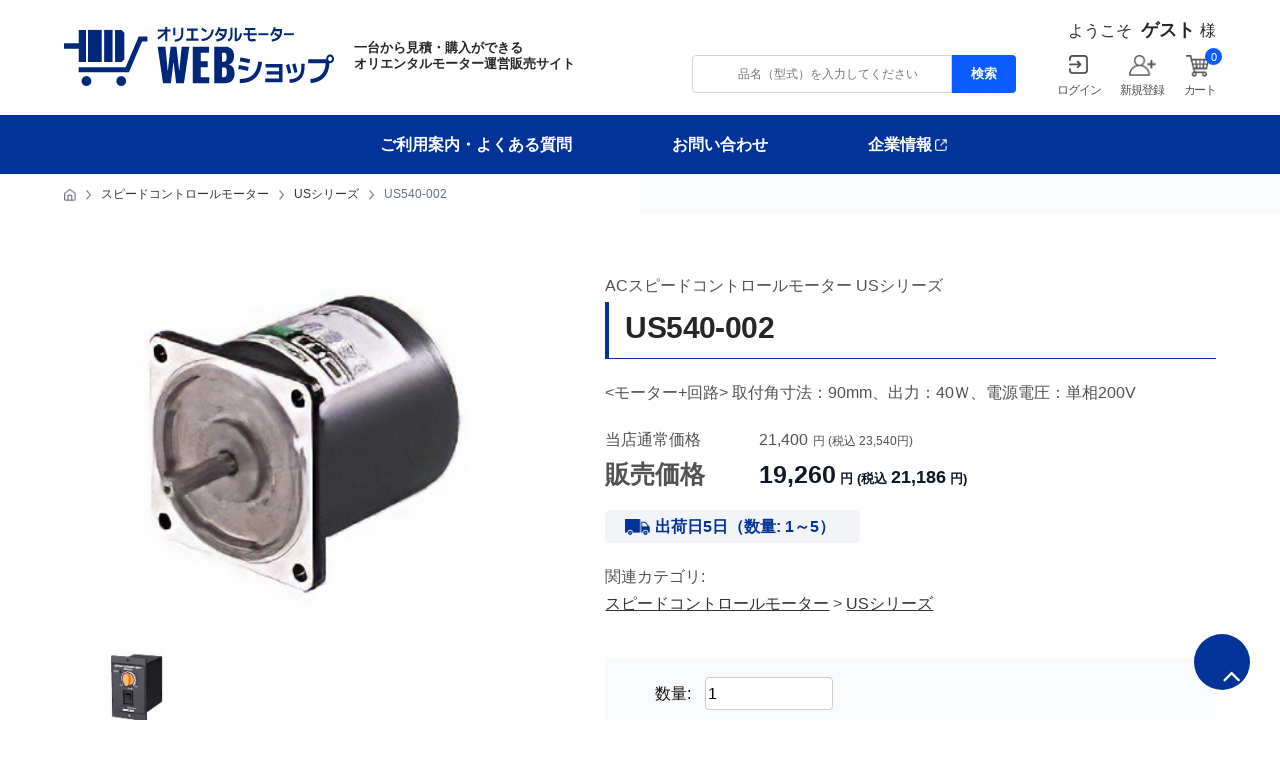

--- FILE ---
content_type: text/html; charset=UTF-8
request_url: https://www.orientalmotor-shop.jp/products/US540-002/
body_size: 24204
content:
<!--#script no escape#-->
<?xml version="1.0" encoding="UTF-8"?>
<!DOCTYPE html PUBLIC "-//W3C//DTD XHTML 1.0 Transitional//EN" "http://www.w3.org/TR/xhtml1/DTD/xhtml1-transitional.dtd">
<html xmlns="http://www.w3.org/1999/xhtml" lang="ja" xml:lang="ja">
<head prefix="og: https://ogp.me/ns# fb: https://ogp.me/ns/fb# article: https://ogp.me/ns/article#">
	<link rel="canonical" href="https://www.orientalmotor-shop.jp/products/US540-002/">
<meta http-equiv="Content-Type" content="text/html; charset=UTF-8" />
<title>US540-002 ｜ オリエンタルモーターWEBショップ</title>
<meta http-equiv="Content-Script-Type" content="text/javascript" />
<meta http-equiv="Content-Style-Type" content="text/css" />
	<meta name="author" content="オリエンタルモーター株式会社" />
	<meta name="description" content="オリエンタルモーター㈱の公式WEBショップです。オリエンタルモーターサイトと連携し簡単に一台から見積・注文が可能です。精密小型モーターや制御用電子回路製品などオリエンタルモーター製品を1万7千点以上販売しています。" />
	<meta name="keywords" content="産業用精密小型モーター" />
<link rel="shortcut icon" href="/user_data/packages/raku2pc/img/common/favicon.ico?date=011620262233" />
<link rel="icon" type="image/vnd.microsoft.icon" href="/user_data/packages/raku2pc/img/common/favicon.ico?date=011620262233" />

<!-- OGP 共通 -->
<meta property="og:title" content="US540-002 ｜ オリエンタルモーターWEBショップ">
<meta property="og:type" content="article">
<meta property="og:url" content="https://www.orientalmotor-shop.jp/products/US540-002/">
	<meta property="og:site_name" content="オリエンタルモーターWEBショップ">
	<meta property="og:description" content="オリエンタルモーター㈱の公式WEBショップです。オリエンタルモーターサイトと連携し簡単に一台から見積・注文が可能です。精密小型モーターや制御用電子回路製品などオリエンタルモーター製品を1万7千点以上販売しています。">

<!-- OGP Facebook -->

<!-- OGP Twitter --> 
<meta name="twitter:card" content="summary">

				
<link rel="stylesheet" href="/user_system/packages/raku2pc/css/reset.css?date=011620262233" type="text/css" media="all" />
<link rel="stylesheet" href="/user_system/packages/raku2pc/css/not_async.css?date=011620262233" type="text/css" media="all" />
	<link rel="stylesheet" href="/user_system/packages/raku2pc/css/common.css?date=011620262233" type="text/css" media="all" />
	<link rel="stylesheet" href="/user_system/packages/raku2pc/css/contents.css?date=011620262233" type="text/css" media="all" />
	<link rel="stylesheet" href="/user_system/packages/raku2pc/css/table.css?date=011620262233" type="text/css" media="all" />
	<link rel="stylesheet" href="/user_system/packages/raku2pc/css/bloc.css?date=011620262233" type="text/css" media="all" />
	<link rel="stylesheet" href="/user_system/packages/raku2pc/css/bloc_alpha.css?date=011620262233" type="text/css" media="all" />
	<link rel="stylesheet" href="/user_system/packages/raku2pc/css/font-awesome.min.css?date=011620262233" type="text/css" media="all" />
	<link rel="stylesheet" href="/user_system/packages/raku2pc/css/lib.css?date=011620262233" type="text/css" media="all" />
	<link rel="stylesheet" href="/user_system/packages/raku2pc/css/print.css?date=011620262233" type="text/css" media="all" />
	<link rel="stylesheet" href="/user_system/packages/raku2pc/css/review.css?date=011620262233" type="text/css" media="all" />
	<link rel="stylesheet" href="/js/jquery.colorbox/colorbox.css" type="text/css" media="all" />

				<link rel="stylesheet" href="/user_system/packages/raku2pc/css/raku2bb.css?date=011620262233" type="text/css" media="all" />
	
				<link rel="stylesheet" href="/user_system/packages/raku2pc/css/design.css?date=011620262233" type="text/css" media="all" />
		<link rel="stylesheet" href="/user_system/packages/raku2pc/css/design_contents.css?date=011620262233" type="text/css" media="all" />
					<link rel="stylesheet" href="/user_system/packages/raku2pc/css/main_color.css?date=011620262233" type="text/css" media="all" />
				
					<link rel="stylesheet" href="/user_system/packages/raku2pc/css/required_style.css?date=011620262233" type="text/css" media="all" />
							<link rel="stylesheet" href="/js/raku2/css/icon_style.css?date=011620262233" type="text/css" media="all" />
			<link rel="stylesheet" href="/user_system/packages/raku2pc/css/design_simplify.css?date=011620262233" type="text/css" media="all" />
			
		
		
		
			<link rel="stylesheet" href="/user_data/packages/raku2pc/css/import.css?date=011620262233" type="text/css" media="all" />
<link rel="alternate" type="application/rss+xml" title="RSS" href="https://www.orientalmotor-shop.jp/rss/" />
<script type="text/javascript">//<![CDATA[
/*var customer_regist = 1;*/
var customer_regist = 1;
/*var customer_auto_regist = 0;*/
var customer_auto_regist = 0;
//]]></script>
	<link rel="stylesheet" href="/js/raku2/validationEngine.jquery.css" type="text/css" media="all" />
	<link rel="stylesheet" href="/js/raku2/featherlight.min.css" />
	<link rel="stylesheet" href="/js/raku2/featherlight.default.css" />
	<link rel="stylesheet" href="/js/raku2/themes/base/jquery-ui.css" type="text/css"/>
	<link rel="stylesheet" href="/js/raku2/custom/jquery-ui-1.8.20.custom.css" type="text/css" media="all" />
	<script type="text/javascript" src="/js/raku2/jquery-1.8.2.min.js"></script>
<script type="text/javascript" src="/js/raku2/jquery.validationEngine-ja.js" ></script>
<script type="text/javascript" src="/js/raku2/jquery.validationEngine.js" ></script>
<script type="text/javascript" src="/js/raku2/jquery.collapse.js" ></script>
	<script type="text/javascript" src="/js/raku2/efo_products.js" ></script>
<script type="text/javascript" src="/js/raku2/featherlight.min.js"></script>
<script type="text/javascript" src="/js/eccube.js?011620262233"></script>
<script type="text/javascript" src="/js/eccube.legacy.js" ></script>
<script type="text/javascript" src="/js/jquery.colorbox/jquery.colorbox-min.js" ></script>

<script type="text/javascript" src="/user_system/packages/raku2pc/js/ofi.min.js" ></script>
<script type="text/javascript" id="design-change" src="/user_system/packages/raku2pc/js/design.js" data-design='{"cart_main_color":"#023399","cart_char_color":"#ffffff","base_back_color":"#f2f4f7","base_line_color":"#d0d5dd","base_char_color":"#111111","accent_color":"#0a5cff","ms_back_color":"#fffbfa","ms_line_color":"#fda29b","ms_char_color":"#111111","body_font_family":"0","flow_back_color":"#0a5cff","flow_char_color":"#ffffff","site_layout":"1"}' ></script>
<script type="text/javascript" src="/user_system/packages/raku2pc/js/bxslider_wide.js?date=011620262233"></script>

<!-- bxslider JS,CSS -->
<script type="text/javascript" src="/user_system/packages/raku2pc/js/bxslider.js?date=011620262233"></script>
<link rel="stylesheet" href="/user_system/packages/raku2pc/css/jquery.bxslider.css?date=011620262233" type="text/css" media="all" />
<script type="text/javascript" src="/user_system/packages/raku2pc/js/jquery.bxslider.min.js?date=011620262233" ></script>
<script type="text/javascript" src="/user_system/packages/raku2pc/js/jquery.easing.1.3.js?date=011620262233" ></script>

<!-- 共通JS -->
<script type="text/javascript" src="/user_system/packages/raku2pc/js/common.js?date=011620262233" ></script>







<script type="text/javascript" src="/js/raku2/ui/jquery-ui.min.js" ></script>
<script type="text/javascript" src="/js/raku2/ui/i18n/jquery.ui.datepicker-ja.js" ></script>

<!-- google Material Symbol -->
<link rel="stylesheet" href="https://fonts.googleapis.com/css2?family=Material+Symbols+Sharp:opsz,wght,FILL,GRAD@20..48,100..700,0..1,-50..200" />

<script type="text/javascript">//<![CDATA[
	eccube.productsClassCategories = {"55912":{"__unselected":{"__unselected":{"product_class_id":"53187","product_type":"1"}},"__unselected2":{"#0":{"classcategory_id2":"0","name":"","stock_find":true,"stock_notify_flag":"0","plg_raku2_b2b_trade_rate":"","plg_raku2_price_type":"0","tax_rate":"10","plg_raku2_rcatalog_id":"-","plg_raku2_product_serial_no":"-","plg_raku2_unit_quantity":"","plg_raku2_unit":"","plg_raku2_packing_id":"","plg_raku2_packing_name":"","price01":"23,540","price01_inctax":"23,540","price01_notax":"21,400","price02":"21,186","price02_inctax":"21,186","price02_notax":"19,260","price03":"","price03_inctax":"","price03_notax":"","teiki_first_price":"","teiki_first_price_inctax":"","teiki_first_price_notax":"","first_price":"","inctax_first_price":"","price04":"21,186","price04_inctax":"21,186","price04_notax":"19,260","price02_org":"21,186","price02_inctax_org":"21,186","price02_notax_org":"19,260","unit_price01_inctax":"","unit_price02_inctax":"","unit_price03_inctax":"","unit_price04_inctax":"","unit_teiki_first_price_inctax":"","unit_price02_inctax_org":"","unit_price01_notax":"","unit_price02_notax":"","unit_price03_notax":"","unit_price04_notax":"","unit_teiki_first_price_notax":"","unit_price02_notax_org":"","price02_show_zero":"0","price03_show_zero":"0","price04_show_zero":"0","teiki_first_price_show_zero":"0","price02_org_show_zero":"0","point":"0","teiki_first_point":"0","product_code":"US540-002","product_class_id":"53187","product_type":"1","plg_raku2_backorder_flag":"0","plg_raku2_product_reg_flag":"0"}}}};eccube.stockNotifyList = [];function fnOnLoad() {}
						function fnOnDefault55912() {
							
							$('.raku2_lotprice_table_55912_0_0').removeClass('raku2_lotpricetable_d_none');
							$('.raku2_warehousestock_table_55912_0_0').removeClass('raku2_warehousestocktable_d_none');
							
							var form = $('#form1_55912');
							var quantity = form.find('input[name=quantity], select[name=quantity]').val();
							eccube.changePrice(form, 55912, 0, 0, quantity);
						
							
						}
					
	$(function(){
		fnOnLoad(); fnOnDefault55912();
	});
//]]></script>



<!-- ▼Analytics部 スタート -->
<!-- Google Tag Manager -->
<script>(function(w,d,s,l,i){w[l]=w[l]||[];w[l].push({'gtm.start':
new Date().getTime(),event:'gtm.js'});var f=d.getElementsByTagName(s)[0],
j=d.createElement(s),dl=l!='dataLayer'?'&l='+l:'';j.async=true;j.src=
'https://www.googletagmanager.com/gtm.js?id='+i+dl;f.parentNode.insertBefore(j,f);
})(window,document,'script','dataLayer','GTM-587PQTK');</script>
<!-- End Google Tag Manager -->
<!-- Global site tag (gtag.js) - Google Analytics -->
<script async src="https://www.googletagmanager.com/gtag/js?id=G-Y1S5CYQH4Y"></script>
<script>
window.dataLayer = window.dataLayer || [];
function gtag(){dataLayer.push(arguments);}
gtag('js', new Date());

gtag('config', 'G-Y1S5CYQH4Y');






	gtag('event', 'view_item', {
		items: [
				 {
			 item_name: 'US540-002',
			 item_id: '55912',
			 item_brand: '',
			 item_category: 'スピードコントロールモーター/USシリーズ',
			 item_variant: 'US540-002'
		 }				]
	});












</script>
<!-- ▲Analytics部 エンド -->
<!-- Meta Pixel Code -->
<!-- End Meta Pixel Code -->
</head>

<!-- ▼BODY部 スタート -->
<body class="plg_Raku2_LC_Page_Products_Detail page_frame_wide"><!-- ▼環境メッセージ --><!-- ▲環境メッセージ --><!-- ▼メンテ中メッセージ --><!-- ▲メンテ中メッセージ --><!-- ▼Body共通分析タグ --><!-- Google Tag Manager (noscript) -->
<noscript><iframe src="https://www.googletagmanager.com/ns.html?id=GTM-587PQTK"
height="0" width="0" style="display:none;visibility:hidden"></iframe></noscript>
<!-- End Google Tag Manager (noscript) --><!-- ▲Body共通分析タグ --><noscript><p>JavaScript を有効にしてご利用下さい.</p></noscript><div class="raku2_common_modal">
	<div class="raku2_common_modal_bg"></div>
	<div class="raku2_common_modal_container"></div>
</div><!--raku2_common_modal-->

<style>
.raku2_common_modal {
	display: none;
	height: 100%;
	position: fixed;
	top: 0;
	left: 0;
	width: 100%;
	z-index: 1000;
}

.raku2_common_modal_bg {
	background: rgba(0, 0, 0, 0.3);
	height: 100vh;
	position: absolute;
	width: 100%;
}
</style><script>
$(function() {
	$('.raku2_search_btn').on('click', function() {
		const search_keywaord = $(this).siblings('.raku2_search_keyword').val();
		eccube.setValueAndSubmit('raku2_search_form_fix', 'name', search_keywaord);
	});
});
</script>
<form id="raku2_search_form_fix" name="raku2_search_form_fix" method="get" action="/products/list.php">
	<input type="hidden" name="transactionid" value="ff71730244f08c944dba2b7d8261ac43d4b1c4a5">
	<input type="hidden" name="name" value="">
</form><div class="frame_outer"><a name="top" id="top"></a><div class="raku2_search_area raku2_common_modal_content">
	<form name="raku2_search_form" method="get" action="/products/list.php" class="raku2_search_form">
		<input type="hidden" name="transactionid" value="ff71730244f08c944dba2b7d8261ac43d4b1c4a5">
		<label for="raku2_search_area_box" class="raku2_search_area_box">
			<input type="text" name="name" id="raku2_search_area_box" class="raku2_search_box box300" value="" placeholder="&nbsp;">
			<span class="raku2_search_box_label">検索</span>
			<span class="raku2_search_box_border"></span>
		</label>
		<button type="submit" value="検索"><span class="material-symbols-sharp">search</span></button>
		<div class="raku2_cross"><span class="material-symbols-sharp">close</span></div>
	</form>
</div>

<script>
	$(function() {
		$('.raku2_search_glass').on('click',function(){
			$('.raku2_common_modal').fadeIn();
			$('.raku2_search_area').slideDown();
			$('.raku2_search_form').slideDown();
			$('.raku2_search_area_box #raku2_search_area_box').focus();
		});

		$('.raku2_common_modal_bg, .raku2_cross').on('click',function(){
			$('.raku2_common_modal_content, .raku2_search_form').slideUp();
			$('.raku2_common_modal').fadeOut();
		});
	});
</script><!--#script no escape#-->
<!--▼HEADER--><!-- 共通CSS ＆ JS --><style>:root {--background-image-loupe-blue: url(/user_data/packages/raku2pc/img/orientalmotor/searchB.png);--background-image-link-arrow-blue: url(/user_data/packages/raku2pc/img/orientalmotor/arrow_link_right.png);--background-image-outerlink-w: url(/user_data/packages/raku2pc/img/orientalmotor/linkExternalW.png);--background-image-pan-home: url(/user_data/packages/raku2pc/img/orientalmotor/home.png);--background-image-pan-arrow: url(/user_data/packages/raku2pc/img/orientalmotor/arrow_pan_right.png);--background-image-login-w: url(/user_data/packages/raku2pc/img/orientalmotor/loginW.png);--background-image-slider-arrow-left: url(/user_data/packages/raku2pc/img/orientalmotor/arrowSiliderLeft.png);--background-image-slider-arrow-right: url(/user_data/packages/raku2pc/img/orientalmotor/arrowSliderRight.png);--background-image-truck-navy: url(/user_data/packages/raku2pc/img/orientalmotor/truck_navy.png);--background-image-cart-w: url(/user_data/packages/raku2pc/img/orientalmotor/cartW.png);--background-image-calendar-gray: url(/user_data/packages/raku2pc/img/orientalmotor/calendar.png);--background-image-arrow-right-w: url(/user_data/packages/raku2pc/img/orientalmotor/arrow_right_w.png);--background-image-check-box-navy: url(/user_data/packages/raku2pc/img/orientalmotor/check-box.png);--background-image-arrow-down: url(/user_data/packages/raku2pc/img/orientalmotor/arrow_link_down.png);}body {min-width: 1000px;margin-right: auto;margin-left: auto;}</style><script>document.addEventListener('DOMContentLoaded', function(event) {/* ログイン状態をbodyのクラスに反映 */const flgLogin = '';if (flgLogin === '1') {document.body.classList.add('status_login');}/* 前提 *//* 商品コードとして登録された情報を使用する *//* 商品コードには商品コードのみが登録されている */if (document.querySelector('.plg_Raku2_LC_Page_Products_Detail #fixed_announce a')) {document.querySelectorAll('#fixed_announce a').forEach(link => {const URL_PREFIX = 'https://www.orientalmotor.co.jp/ja/products/detail';const href = jQuery(link).attr('href');const code = document.getElementById('product_code_default') ? document.getElementById('product_code_default').textContent.trim() : null;if (href && code) {let hasHinmei = false;let hasCode = false;let newParams = [];let newUrl = '';/* URL_PREFIXが先頭にあるかどうか--- なければURLの処理はしない */if (href.indexOf(URL_PREFIX) === 0 ) {let hasHinmei = false;/* URLパラメータを持っているか */if (params = href.split('?').length > 1) {/* 商品コード（hinmei）の値を持っているか */const params = href.split('?').pop().split('&');for(param of params) {if (param.indexOf('hinmei') === 0) {hasHinmei = true;if (param.split('=').length === 2 && param.split('=').pop().length > 0) {newParams.push(param);} else {newParams.push(`hinmei=${code}`);}} else {newParams.push(param);}}if (!hasHinmei) {newParams.push(`hinmei=${code}`);}newUrl = `${URL_PREFIX}?${newParams.join('&')}`;} else {    /* URLパラメータがない場合、元のURLにhinmei情報不可 */newUrl = `${href}?hinmei=${code}`;}/* codeを含むURL設定 */link.href = newUrl;}/* URL_PREFIXが先頭になければURLの処理はしない */} else if (!href && code) {/* codeがあって、hrefが空なら */link.href = `${URL_PREFIX}?hinmei=${code}`;} else if (!href && !code) {/* href & codeが空ならグローバルサイトの製品情報URLを設定 */link.href = 'https://www.orientalmotor.co.jp/products/';}/* hrefがあって、codeが空ならURLの処理はしない */});}/* スムーススクロール */const headerHeight = 0; /* ヘッダー追従でない場合 */$('a[href^="#"]').click(function(){const href= $(this).attr("href");const target = $(href == "#" || href == "" ? 'html' : href);if ( target.length > 0 ) {const position = target.offset().top - headerHeight;$("html, body").animate({scrollTop:position}, 550, "swing");return false;}});/* カート更新ボタン */if (document.getElementById('order_list_btn')) {const button = document.getElementById('order_list_btn');/* フッターの上でページトップボタンを固定 */const footer = document.getElementById('footer');const wrapper = document.getElementById('undercolumn');let setAsb = false,scroll = Math.floor(window.scrollY),/* boxTop = Math.floor(footer.getBoundingClientRect().top + scroll) - 120, */boxTop = Math.floor(wrapper.getBoundingClientRect().top + scroll + wrapper.clientHeight) - 120,buttonTop = Math.floor(button.getBoundingClientRect().top),buttonRgiht = Math.floor(wrapper.getBoundingClientRect().left - 95);/* ボタンのright値設定 */button.style.right = buttonRgiht > 0 ? buttonRgiht + 'px' : '0px';window.addEventListener('scroll', check, false);window.addEventListener('resize', init, false);setTimeout(init, 1000);function init(e) {if (e) {e.preventDefault();}scroll = Math.floor(window.scrollY);/* boxTop = Math.floor(footer.getBoundingClientRect().top + scroll) - 120; */boxTop = Math.floor(wrapper.getBoundingClientRect().top + scroll + wrapper.clientHeight) - 120;if (!button.classList.contains('abs')) {buttonTop = Math.floor(button.getBoundingClientRect().top);} else {buttonTop = Math.floor(window.innerHeight - 140);}buttonRgiht = Math.floor(wrapper.getBoundingClientRect().left - 95);button.style.right = buttonRgiht > 0 ? buttonRgiht + 'px' : '0px';check();}function check(e) {if (e) {e.preventDefault();}scroll = window.scrollY;if (!setAsb && scroll >= boxTop - buttonTop) {button.classList.add('abs');setAsb = true;} else if (setAsb && scroll < boxTop - buttonTop) {button.classList.remove('abs');setAsb = false;}}}/* 見積履歴詳細の「メール配信履歴一覧」のを非表示 */if (document.querySelector('.LC_Page_AbstractMypage #mycontents_area form#form2[action^="?estimate_id"]')) {document.querySelectorAll('#mycontents_area > h3').forEach(h3 => {if (h3.textContent === 'メール配信履歴一覧') {h3.style.display = 'none';h3.nextElementSibling.style.display = 'none';}})}/* フッターバナーの非表示ページの対応 */if (document.getElementById('bnr_footer_custom')) {const url = location.href;const ARRAY_HIDE_PAGES = ['/user_data/lp-introduce.php','/lp-introduce.html'];for (let page of ARRAY_HIDE_PAGES) {if (url.indexOf(page) > -1) {document.body.classList.add('hide_footer_bnr');}}}/* ページトップボタン */if (document.getElementById('pageup')) {/* トップへスクロール */const button = document.getElementById('pageup');button.addEventListener('click', function(e) {e.preventDefault();window.scrollTo({top: 0,behavior: 'smooth'});}, false);/* フッターの上でページトップボタンを固定 */const wrapper = document.getElementById('pagetop_box');const container = document.getElementById('container');let setAsb = false,scroll = Math.floor(window.scrollY),boxTop = Math.floor(wrapper.getBoundingClientRect().top + scroll),buttonTop = Math.floor(button.getBoundingClientRect().top);let mainContentTop, kvUnderBottom, wh;if (document.querySelector('.kv_lp')) {mainContentTop = container.getBoundingClientRect().top + scroll + 30 + 56 + 30;kvUnderBottom = Math.floor(container.clientHeight - 30);wh = window.innerHeight;}if (document.querySelector('.kv_lp')) {window.addEventListener('scroll', checkLp, false);} else {window.addEventListener('scroll', check, false);}window.addEventListener('resize', init, false);setTimeout(init, 1000);function init(e) {if (e) {e.preventDefault();}scroll = Math.floor(window.scrollY);boxTop = Math.floor(wrapper.getBoundingClientRect().top + scroll);buttonTop = Math.floor(button.getBoundingClientRect().top);if (document.querySelector('.kv_lp')) {mainContentTop = container.getBoundingClientRect().top + scroll + 30 + 56 + 30;kvUnderBottom = Math.floor(container.clientHeight - 30);wh = window.innerHeight;}if (document.querySelector('.kv_lp')) {checkLp();} else {check();}}function checkLp(e) {if (e) {e.preventDefault();}scroll = window.scrollY;if (!setAsb && scroll >= boxTop - buttonTop) {button.classList.add('abs');setAsb = true;} else if (setAsb && scroll < boxTop - buttonTop && scroll + wh > mainContentTop) {button.style.bottom = '';button.classList.remove('abs');setAsb = false;} else if (!setAsb && scroll + wh <= mainContentTop) {button.style.bottom = `${kvUnderBottom}px`;button.classList.add('abs');setAsb = true;}}function check(e) {if (e) {e.preventDefault();}scroll = window.scrollY;if (!setAsb && scroll >= boxTop - buttonTop) {button.classList.add('abs');setAsb = true;} else if (setAsb && scroll < boxTop - buttonTop) {button.classList.remove('abs');setAsb = false;}}}});</script><div id="header_wrap" class="--update202503"><div id="header" class="clearfix"><div id="logo_area"><h1><a href="/"><svg id="logo" xmlns="http://www.w3.org/2000/svg" xmlns:xlink="http://www.w3.org/1999/xlink" width="298.84" height="65.098" viewBox="0 0 298.84 65.098"><defs><clipPath id="clip-path"><rect id="rect_25122" data-name="rect 25122" width="298.839" height="65.098" transform="translate(0 0)" fill="none"/></clipPath></defs><g id="group_53273" data-name="group 53273" transform="translate(0 0)" clip-path="url(#clip-path)"><path id="path_126359" data-name="path 126359" d="M161.75,35.35a18.51,18.51,0,0,1-2.829,5.434,14.583,14.583,0,0,1-4.134,3.667,18.538,18.538,0,0,1-5.405,2.1,30.27,30.27,0,0,1-6.665.678l.033,4.647v-.005a34.66,34.66,0,0,0,7.874-.906,22.029,22.029,0,0,0,6.476-2.655,18.731,18.731,0,0,0,5.013-4.557,23.652,23.652,0,0,0,3.489-6.584,37.454,37.454,0,0,0,1.855-8.766l-4.151-.42a34.936,34.936,0,0,1-1.556,7.37" transform="translate(51.698 10.136)" fill="#00287a"/><path id="path_126360" data-name="path 126360" d="M152.194,37.316l.943-4.3h0q-2.73-.664-5.468-1.222t-5.471-.943l-.567,4.335q2.642.382,5.266.906t5.3,1.222" transform="translate(51.305 11.177)" fill="#00287a"/><path id="path_126361" data-name="path 126361" d="M151.279,25.277v0h0Z" transform="translate(54.8 9.157)" fill="#00287a"/><path id="path_126362" data-name="path 126362" d="M153.395,31.13l.943-4.294q-2.732-.664-5.483-1.222t-5.456-.941L142.832,29q2.609.382,5.25.906t5.313,1.222" transform="translate(51.74 8.938)" fill="#00287a"/><path id="path_126363" data-name="path 126363" d="M163.639,33.814h15.118v4.122H165.114v3.6h13.643v4.54H163.575v3.912H182.66V30.008H163.639Z" transform="translate(59.254 10.87)" fill="#00287a"/><path id="path_126364" data-name="path 126364" d="M183.375,44.382Z" transform="translate(66.425 16.077)" fill="#00287a"/><path id="path_126365" data-name="path 126365" d="M196.317,29.9a38.909,38.909,0,0,1-.2,6.093,16.722,16.722,0,0,1-1.195,4.647,9.135,9.135,0,0,1-2.4,3.3,11.073,11.073,0,0,1-3.839,2.076,22.5,22.5,0,0,1-5.439.963l.189,4.049a24.7,24.7,0,0,0,6.6-1.238,14.739,14.739,0,0,0,4.816-2.708,12.35,12.35,0,0,0,3.144-4.208,20.647,20.647,0,0,0,1.635-5.8,42.933,42.933,0,0,0,.345-7.352Z" transform="translate(66.376 10.768)" fill="#00287a"/><path id="path_126366" data-name="path 126366" d="M187.737,40.01l3.52-.873q-.47-2.446-1.068-4.82t-1.353-4.926l-3.457,1.259q.752,2.376,1.32,4.681t1.038,4.679" transform="translate(67.152 10.647)" fill="#00287a"/><path id="path_126367" data-name="path 126367" d="M185.157,34.9q-.6-2.393-1.351-4.944l-3.456,1.293q.695,2.2,1.275,4.574t1.053,4.75l3.549-.873q-.474-2.407-1.069-4.8" transform="translate(65.331 10.852)" fill="#00287a"/><path id="path_126368" data-name="path 126368" d="M225.783,23.682c-.045-.049-.09-.1-.138-.142a4.192,4.192,0,0,0-5.928.054,4.83,4.83,0,0,0-1.289,3.214,1.445,1.445,0,0,0,.061.418c.042.142.084.27.127.387H198.372v4.4H217.7a24.737,24.737,0,0,1-.785,5.273,16.76,16.76,0,0,1-1.934,4.54,14.266,14.266,0,0,1-3.22,3.633,16.012,16.012,0,0,1-4.668,2.55,25.108,25.108,0,0,1-6.27,1.291l.437,4.577h0a28.343,28.343,0,0,0,7.548-1.643,20.053,20.053,0,0,0,5.72-3.265,18.321,18.321,0,0,0,4.025-4.663,21.6,21.6,0,0,0,2.415-5.832,31.6,31.6,0,0,0,.943-6.776,1.533,1.533,0,0,0,.362.1,2.606,2.606,0,0,0,.425.035,3.94,3.94,0,0,0,3.08-1.345,4.938,4.938,0,0,0,1.193-3.407,4.937,4.937,0,0,0-1.193-3.406m-1.5,5.117a1.957,1.957,0,0,1-1.586.7h0a1.967,1.967,0,0,1-1.572-.7,2.779,2.779,0,0,1,0-3.441c.026-.027.053-.054.08-.08a2.178,2.178,0,0,1,3.079.08,2.837,2.837,0,0,1,0,3.441" transform="translate(71.859 8.093)" fill="#00287a"/><path id="path_126369" data-name="path 126369" d="M100.11,41.983h-.218L96.887,15.931H90.431l-3.009,26h-.274l-2.462-26H76.093l5.965,40.324h8.634l2.738-22.39h.437l2.738,22.39H105.2l5.963-40.324h-8.48Z" transform="translate(27.564 5.771)" fill="#00287a"/><path id="path_126370" data-name="path 126370" d="M113.347,49.624V38.587h7.932V31.9h-7.931V22.51H122.7V15.931H104.648V56.255h18.164V49.624Z" transform="translate(37.908 5.771)" fill="#00287a"/><path id="path_126371" data-name="path 126371" d="M138.545,35.664v-.106c3.773-1.271,5.415-4.509,5.415-9.285,0-6.844-3.72-10.342-9.955-10.342H122.078V56.255h11.871v0c7.167,0,10.615-4.138,10.615-11.036,0-4.989-2.079-8.278-6.018-9.552M130.78,22.509h1.97c1.75,0,3.064,1.116,3.064,5.04,0,3.555-1.1,4.987-3.064,4.987h-1.97Zm2.077,27.164H130.78V38.8h2.077c2.026,0,3.229,1.7,3.229,5.359,0,3.715-1.039,5.517-3.229,5.517" transform="translate(44.222 5.771)" fill="#00287a"/><path id="path_126372" data-name="path 126372" d="M19.691,39.77a5.461,5.461,0,1,0,5.461,5.461h0a5.46,5.46,0,0,0-5.461-5.46" transform="translate(5.155 14.407)" fill="#00287a"/><path id="path_126373" data-name="path 126373" d="M47.959,39.77a5.461,5.461,0,1,0,5.461,5.461h0a5.46,5.46,0,0,0-5.461-5.46" transform="translate(15.395 14.407)" fill="#00287a"/><path id="path_126374" data-name="path 126374" d="M78.4,7.609,63.9,41.66H11.928v5.52H67.562l14.5-34.052H88V7.609Z" transform="translate(4.321 2.756)" fill="#00287a"/><path id="path_126375" data-name="path 126375" d="M16.249,37.736h7.994V2.373H16.249v14.6H0v6.153H16.249Z" transform="translate(0 0.86)" fill="#00287a"/><rect id="rect_25117" data-name="rect 25117" width="15.224" height="35.362" transform="translate(26.535 3.233)" fill="#00287a"/><path id="path_126376" data-name="path 126376" d="M48.726,37.736l3.019-3.019V5.392L48.726,2.374H41.5V37.736Z" transform="translate(15.031 0.86)" fill="#00287a"/><rect id="rect_25118" data-name="rect 25118" width="9.284" height="35.362" transform="translate(44.45 3.233)" fill="#00287a"/><path id="path_126377" data-name="path 126377" d="M86.889,0h-2.4V2.829H76.329V5.073h7.5a43.163,43.163,0,0,1-3.222,3.133,36.5,36.5,0,0,1-4.719,3.453l1.1,2.185h0a33.372,33.372,0,0,0,4.949-3.763c.877-.8,1.726-1.639,2.551-2.494v8.084h2.4V5.073h3.359V2.829H86.889Z" transform="translate(27.49 0)" fill="#00287a"/><rect id="rect_25119" data-name="rect 25119" width="2.24" height="8.41" transform="translate(120.93 0.811)" fill="#00287a"/><path id="path_126378" data-name="path 126378" d="M97.222,6.875a7.926,7.926,0,0,1-.738,3.63,4.841,4.841,0,0,1-2.351,2.2,11.655,11.655,0,0,1-4.227.906l.2,2.508q4.7-.266,7.028-2.566t2.327-6.675V.6H97.222Z" transform="translate(32.567 0.216)" fill="#00287a"/><path id="path_126379" data-name="path 126379" d="M107.323,3.681h4.7V1.193H100.243V3.681h4.7v8.447h-5.67v2.49h13.715v-2.49h-5.668Z" transform="translate(35.962 0.432)" fill="#00287a"/><path id="path_126380" data-name="path 126380" d="M116.679,5.875l1.065-2.056q-1.285-.885-2.611-1.678T112.468.651l-.881,2.15q1.287.7,2.553,1.454t2.539,1.621" transform="translate(40.422 0.236)" fill="#00287a"/><path id="path_126381" data-name="path 126381" d="M122.03,5.763a10.824,10.824,0,0,1-1.6,2.848,8.674,8.674,0,0,1-2.223,1.982,10.547,10.547,0,0,1-2.844,1.207,17.22,17.22,0,0,1-3.464.538l.016,2.508v0a18.4,18.4,0,0,0,4.109-.651,13,13,0,0,0,3.427-1.519,10.961,10.961,0,0,0,2.716-2.451,13.342,13.342,0,0,0,1.952-3.481,20.418,20.418,0,0,0,1.137-4.573l-2.242-.245a18.242,18.242,0,0,1-.986,3.84" transform="translate(40.535 0.697)" fill="#00287a"/><path id="path_126382" data-name="path 126382" d="M128.721.578,126.516.069a17.852,17.852,0,0,1-1.436,4.479,15.363,15.363,0,0,1-2.553,3.745l1.629,1.735a18.9,18.9,0,0,0,3.434-5.494h5.915a13.854,13.854,0,0,1-.286,2.358,8.724,8.724,0,0,1-.715,1.959l-4.393-2.895L126.958,7.99l4.211,2.779a7.309,7.309,0,0,1-.752.7,8.851,8.851,0,0,1-2.647,1.376,15.937,15.937,0,0,1-3.6.707l.256,2.472h0a17.262,17.262,0,0,0,4.226-.9,11.2,11.2,0,0,0,3.2-1.745,9.441,9.441,0,0,0,2.225-2.527,11.26,11.26,0,0,0,1.3-3.226A16.3,16.3,0,0,0,135.8,3.8V2.18h-7.432c.138-.529.262-1.061.353-1.6" transform="translate(44.385 0.025)" fill="#00287a"/><path id="path_126383" data-name="path 126383" d="M144.1,9.019a7.87,7.87,0,0,1-.738,1.877,5.1,5.1,0,0,1-1.018,1.3,3.87,3.87,0,0,1-1.222.755c-.057.022-.119.03-.177.049V.636h-2.259V15.627h.475a7.459,7.459,0,0,0,2.359-.366,6.45,6.45,0,0,0,2.011-1.1,7.177,7.177,0,0,0,1.588-1.8,9.816,9.816,0,0,0,1.094-2.5,14.362,14.362,0,0,0,.518-3.178l-2.257-.151a12.813,12.813,0,0,1-.375,2.479" transform="translate(50.239 0.231)" fill="#00287a"/><path id="path_126384" data-name="path 126384" d="M136.125,8.01a9.631,9.631,0,0,1-.313,2.632,4.035,4.035,0,0,1-.993,1.764,4.256,4.256,0,0,1-1.8,1.018l.781,2.357h0a6.333,6.333,0,0,0,2.6-1.565,6.329,6.329,0,0,0,1.494-2.592,12.15,12.15,0,0,0,.484-3.614V.636h-2.257Z" transform="translate(48.185 0.231)" fill="#00287a"/><path id="path_126385" data-name="path 126385" d="M152.87,3.043h5.907V.817H147.624V3.043h2.989V6.664h-4.821V8.91h4.821v2.2a6.8,6.8,0,0,0,.45,2.735,2.646,2.646,0,0,0,1.475,1.414,6.792,6.792,0,0,0,2.778.339l4.021-.188-.1-2.509-4.008.189a4.924,4.924,0,0,1-1.5-.084.971.971,0,0,1-.677-.586,3.687,3.687,0,0,1-.18-1.31V8.91h7.554V6.664H152.87Z" transform="translate(52.812 0.296)" fill="#00287a"/><rect id="rect_25120" data-name="rect 25120" width="10.931" height="2.113" transform="translate(215.204 6.901)" fill="#00287a"/><path id="path_126386" data-name="path 126386" d="M173.667.578,171.462.069a17.915,17.915,0,0,1-1.439,4.479,15.331,15.331,0,0,1-2.554,3.745l1.629,1.735h0a18.833,18.833,0,0,0,3.434-5.493h5.916a14.02,14.02,0,0,1-.286,2.359,8.712,8.712,0,0,1-.715,1.958l-4.4-2.9L171.9,7.99l4.212,2.78a7.159,7.159,0,0,1-.752.7,8.852,8.852,0,0,1-2.647,1.376,15.891,15.891,0,0,1-3.6.707l.256,2.471h0a17.262,17.262,0,0,0,4.226-.9,11.2,11.2,0,0,0,3.2-1.745,9.441,9.441,0,0,0,2.225-2.527,11.261,11.261,0,0,0,1.3-3.226,16.3,16.3,0,0,0,.426-3.827V2.18h-7.431c.138-.529.262-1.061.353-1.6" transform="translate(60.664 0.025)" fill="#00287a"/><rect id="rect_25121" data-name="rect 25121" width="10.931" height="2.113" transform="translate(243.494 6.901)" fill="#00287a"/></g></svg></a></h1><p class="header_copy">一台から見積・購入ができる<br>オリエンタルモーター運営販売サイト</p></div><!--検索フォーム--><div id="header_search_area" class="header_search_area"><form name="" id="" method="get" action="/products/list.php"><input type="hidden" name="transactionid" value="ff71730244f08c944dba2b7d8261ac43d4b1c4a5" /><input type="hidden" name="mode" value="search" /><input type="hidden" name="category_id" value="0" /><input type="hidden" name="csv_dl" value="" /><input type="hidden" name="orderby" value="name" /><input type="hidden" name="disp_number" value="20" /><div class="header_search_area_form"><input type="text" name="name" class="header_search_area_form_keyword" maxlength="50" value="" placeholder="品名（型式）を入力してください" /><input type="submit" value="検索" name="search" class="header_search_area_form_submit" /></div></form></div><div id="header_utility"><div id="headerInternalColumn"><div class="block_outer"><div id="header_login_area" class="clearfix"><form name="header_login_form" id="header_login_form" method="post" action="https://www.orientalmotor-shop.jp/frontparts/login_check.php" onsubmit="return eccube.checkLoginFormInputted("header_login_form")"><input type="hidden" name="mode" value="login" /><input type="hidden" name="transactionid" value="ff71730244f08c944dba2b7d8261ac43d4b1c4a5" /><input type="hidden" name="url" value="/products/US540-002/" /><div class="block_body clearfix"><div id="user_login"><p>ようこそ <span class="user_name">ゲスト</span>様</p></div><div class="btn_outer"><div class="layout_left"><div class="login_btn"><a href="https://www.orientalmotor-shop.jp/mypage/login.php#main_column" style="background: url(/user_data/packages/raku2pc/img/orientalmotor/login.png) no-repeat top center / 19px auto !important;">ログイン</a></div><div class="entry_btn"><a href="https://www.orientalmotor-shop.jp/entry/" style="background: url(/user_data/packages/raku2pc/img/orientalmotor/register.png) no-repeat top center / 27px auto !important;">新規登録</a></div></div><div class="cart_btn"><a href="/cart/" style="background: url(/user_data/packages/raku2pc/img/orientalmotor/cart.png) no-repeat top left 30% / 24px auto !important;">カート</a><p class="quantity">0</p></div></div></div></form></div></div><!-- .block_outer[end] --></div><!-- #headerInternalColumn[end] --></div><!-- #header_utility[end] --></div><!-- #header[end] --><div id="gloval_navi"><ul class="clearfix"><li><a href="/guide.html">ご利用案内・よくある質問</a></li><li><a href="/contact/?mode=contact">お問い合わせ</a></li><li><a href="https://www.orientalmotor.co.jp/ja/company" target="_blank" class="link_outer">企業情報</a></li><!-- <li class="cart"><a href="{$smarty.const.ROOT_URLPATH}cart/">カート</a></li> --></ul></div></div><!-- #header_wrap[end] --><div class="header_custom_parts_area"></div><!--▲HEADER-->
<div id="container" class="clearfix"><div id="main_column" class="colnum1"><!-- ▼メイン --><nav><ol class="raku2_breadcrumbs"><li><a href="https://www.orientalmotor-shop.jp/">HOME</a></li><li><a href="https://www.orientalmotor-shop.jp/products/c/SP/">スピードコントロールモーター</a></li><li><a href="https://www.orientalmotor-shop.jp/products/c/D700/">USシリーズ</a></li><li>US540-002</li></ol></nav><div class="layout_uppertext"></div><!--#script no escape#-->

<script type="text/javascript" src="/js/raku2/jquery.cookie.js"></script><script type="text/javascript" src="/js/raku2/jquery.json-2.3.min.js"></script><script type="text/javascript" src="/js/raku2/favorites.js"></script><script type="text/javascript" src="/js/jquery.facebox/facebox.js"></script><link rel="stylesheet" type="text/css" href="/js/jquery.facebox/facebox.css" media="screen"><script type="text/javascript" src="/js/jquery.fancybox/jquery.mousewheel-3.0.4.pack.js"></script><script type="text/javascript" src="/js/jquery.fancybox/jquery.fancybox-1.3.4.pack.js"></script><link rel="stylesheet" type="text/css" href="/js/jquery.fancybox/jquery.fancybox-1.3.4.css" media="screen"><script type="text/javascript">//<![CDATA[
	// お気に入りの表示切替
		// Cookie版
		$(function() {
			$(".add_favorite_button").show();
			$(".remove_favorite_button").hide();
			var _favorites = __get_favorites();
			$(_favorites).each(function() {
				var _f = this;
				$("#add_favorite_product_" + _f.id).hide();
				$("#remove_favorite_product_" + _f.id).show();
			});
		});
	
	// 規格2に選択肢を割り当てる。
	function fnSetClassCategories(form, classcat_id2_selected) {
		var $form = $(form);
		var product_id = $form.find('input[name=product_id]').val();
		var $sele1 = $form.find('select[name=classcategory_id1]');
		var $sele2 = $form.find('select[name=classcategory_id2]');
		eccube.setClassCategories($form, product_id, $sele1, $sele2, classcat_id2_selected);
	}
	// 再入荷のお問い合わせボタン
	function fnAddStockNotify(form, product_class_id) {
		var $form = $(form);
		if (product_class_id == 0) {
			// リスト形式の場合
			product_class_id = $form.find('input[name=product_class_id]').val();
		}
		$(form).find('input[name=mode]').val('add_stock_notify');
		$(form).find('input[name=stock_notify_product_class_id]').val(product_class_id);
		$form.submit();
	}

	// fancyBox
	$(function(){
		$("a[rel=fancybox_group]").fancybox({
			'transitionIn'		: 'none',
			'transitionOut'		: 'none',
			'cyclic'			: 'true',
		});
	});

	// 表形式表示での選択処理
	$(function() {
		$('input[name=plg_Raku2_classcategory_id]:radio').change(function() {
			var $form = $(this).parents('form');
			var arrIds = $(this).val().split('_');
			eccube.checkStock($form, arrIds[0], arrIds[2], arrIds[3]);
		});
	});
//]]></script><script type="text/javascript">//<![CDATA[
	// メイン画像・サブ画像・規格画像hover時にmsg表示
	$(function() {
		var isEventRunning = false; // イベントが実行中かどうかのフラグ

		$('.photo a, .sub_photo a').on({
			'mouseenter':function(){
			if (!isEventRunning) {
				isEventRunning = true;
				$(this).next().fadeIn(function(){
				});
			}
		},
			'mouseleave':function(){
			$(this).next().fadeOut('fast', function(){
				isEventRunning = false; // イベントが終了したらフラグを戻す
			});
		}
		});
	});

//]]></script><script>//<![CDATA[
	// 並び順を変更
	function fnChangeOrderby(orderby) {
		let form = 'form1_55912';
		eccube.setValue('mode', 'review_sort', form);
		eccube.setValue('orderby', orderby, form);
		eccube.submitForm('', form);
	}
//]]></script><script type="text/javascript">//<![CDATA[
	// 数量変更時
	$(function() {
		$('input[name="quantity"], select[name="quantity"]').on('change', function() {
			let $form = $(this).parents('form');
			let id = $form.find('input:radio[name=plg_Raku2_classcategory_id]:checked').val();
			let arrIds, product_id;
			let classcat_id1 = 0;
			let classcat_id2 = 0;
			let tmp_classcat_id1, tmp_classcat_id2;
			let quantity = $(this).val();

			if (id === undefined) {
				// ラジオ規格選択肢がない場合はセレクトボックスの規格選択肢を判定
				tmp_classcat_id1 = $form.find('select[name=classcategory_id1]').val();
				tmp_classcat_id2 = $form.find('select[name=classcategory_id2]').val();

				if (tmp_classcat_id1 !== undefined) {
					classcat_id1 = tmp_classcat_id1;
				}

				if (tmp_classcat_id2 !== undefined) {
					classcat_id2 = tmp_classcat_id2;
				}

				product_id = $form.find('input[name="product_id"]').val();
			} else {
				arrIds = id.split('_');
				product_id = arrIds[0];
				classcat_id1 = arrIds[2];
				classcat_id2 = arrIds[3];
			}

			let url = new URL(window.location.href);
			let params = url.searchParams;
			let is_admin = params.get('admin');

			if (is_admin == 'on') {
				console.log('function: 数量変更時');
				console.log('product_id: ', product_id);
				console.log('classcat_id1: ', classcat_id1);
				console.log('classcat_id2: ', classcat_id2);
				console.log('quantity: ', quantity);
			}

			eccube.changePrice($form, product_id, classcat_id1, classcat_id2, quantity);
		});
	});
//]]></script><a name="US540-002"></a>
	
		<div id="undercolumn">
							<!--▼商品詳細▼-->
<div id="detailarea" class="clearfix">

	<div id="detail_type_d">

		<!--■サーバーエラーメッセージ（普段は表示されることは無い）■-->
				
		<!--■画面メッセージ（在庫なしの場合）■-->
						
		<!--■左ブロック■-->
		<div id="detailleftbloc">
			<!--■商品画像■-->
							<!--■商品画像■-->
	
<div class="photo">

									
					<img src="/upload/save_image/pcj_usm425-011w50d.jpg" alt="US540-002" class="picture js-replace-no-image" />
				<p class="picture_message" style="display: none;">
			<a href="/upload/save_image/pcj_usm425-011w50d.jpg" class="" target="_blank">画像をクリックして拡大する</a>
		</p>
		</div>

<!--■規格画像■-->
				
<!--■サブ画像■-->
								
													
			<div class="sub_photo">
											<img src="/upload/save_image/pcj_usp425-1ud.jpg" alt="" class="js-replace-no-image" />
										<p class="picture_message" style="display: none;">
						<a href="/upload/save_image/pcj_usp425-1ud.jpg" class="" target="_blank">画像をクリックして拡大する</a>
					</p>
								</div>
																																																											
<!--■動画■-->
					</div>

		<!--■右ブロック■-->
		<div id="detailrightbloc" class="detaildescriptionbloc">
			<!--■商品詳細（通常）■-->
			
<script type="text/javascript">//<![CDATA[

	// メイン商品購入サブミット処理
	function fnform1Submit(p_form, p_zaiko_type, p_kikaku_select, classcategory_id, product_type_id) {

		// 規格の設定
		if (classcategory_id != '') {
			// かごに入れる規格を設定
			$('#' + p_form + '_plg_Raku2_classcategory_id').val(classcategory_id);
		}

		// 追加購入可能グループ
		if (product_type_id != '') {
			// かごに入れる規格を設定
			$('#' + p_form + '_product_type_id').val(product_type_id);
		}

				// 在庫選択肢、かつ、表形式の場合のチェックする
		if (p_zaiko_type==2 && p_kikaku_select == 1) {
			 $('#' + p_form).validationEngine({
			    promptPosition: "topLeft:130"
			 });
		}
		
		// サブミット
		$('#' + p_form).submit();
	}
	
	function fnChgOption() {
		var option1 = $('[name="product_option_id[]"] option:selected').val();
		var option2 = $('[name="product_option_id2[]"] option:selected').val();
		
		//活性制御
		if(option1 == "") {
			$('[name="quantity"]').prop('disabled', true);
			$('[name="quantity"]').css('background-color', "#dcdcdc");
		} else {
			$('[name="quantity"]').prop('disabled', false);
			$('[name="quantity"]').css('background-color', "#fff");
		}

		if(option2 == "") {
			$('[name="quantity2"]').prop('disabled', true);
			$('[name="quantity2"]').css('background-color', "#dcdcdc");
		} else {
			$('[name="quantity2"]').prop('disabled', false);
			$('[name="quantity2"]').css('background-color', "#fff");
		}
		
		//両方未選択ならカートボタンを非表示
		if(option1 == "" && option2 == "") {
			$('.cart_area').css('display', 'none');
		} else {
			$('.cart_area').css('display', '');
		}
	}

	// 価格が非表示の場合、かつ、購入不可の場合は、カートに入れるを消す
																
//]]></script>

<form name="form1_55912" id="form1_55912" method="post" action="?">
	<input type="hidden" name="transactionid" value="ff71730244f08c944dba2b7d8261ac43d4b1c4a5" />
	<input type="hidden" name="formname" value="form1" />
	<input type="hidden" name="mode" value="cart" />
	<input type="hidden" name="product_id" value="55912" />
	<input type="hidden" name="product_id_55912" value="" />
	<input type="hidden" name="product_class_id" value="53187" id="product_class_id" />
	<input type="hidden" name="favorite_product_id" value="" />
	<input type="hidden" name="stock_notify_product_class_id" value="" />
	<input type="hidden" name="product_type_id" value="0" id="form1_55912_product_type_id" />
		<input type="hidden" name="rp" value="" />
		<input type="hidden" id="display_estimate_button_detail" name="display_estimate_button_detail" value="0" />
	<input type="hidden" id="raku2_price_undecided_enble" name="raku2_price_undecided_enble" value="0" />
	<input type="hidden" id="raku2_price_undecided_enble_opt" name="raku2_price_undecided_enble_opt" value="0" />
	<input type="hidden" id="product_list_table_product_unit_quantity" value="0" />
	<input type="hidden" id="product_detail_price_type" value="2" />
	<input type="hidden" id="orderby" name="orderby" value="create_date">
	<input type="hidden" name="file_key" value="" />

	<!--■商品ステータス■-->
				<ul class="status_icon clearfix">
			<!--★定期購入★-->
			
			<!--★予約商品★-->
			
			<!--★のし対応★-->
			
					</ul>
	
	<!--■詳細メインコメント (楽天:PC用キャッチコピー)■-->
	<div class="main_comment">ACスピードコントロールモーター USシリーズ</div>

	<!--■商品名■-->
	<h2 class="raku2_break_word raku2_product_name">US540-002</h2>


	<!--■ＰＣ用商品説明文■（※テンプレートＢ・Ｄのみ　ここで表示）-->
			<div id="ins_catalog_caption_pc"><!--#script no escape#-->
<モーター+回路> 取付角寸法：90mm、出力：40Ｗ、電源電圧：単相200V</div>
	
	<!--■商品コード■(動的)-->
	<dl class="product_code">
		<dt>商品コード:</dt>
		<dd>
			<span id="product_code_default">
									US540-002
							</span><span id="product_code_dynamic"></span>
		</dd>
	</dl>

	
	<!--■通常価格■(動的)-->

				
						<dl class="normal_price">
									<dt>当店通常価格</dt>
													<dd class="price">
						<span class="price01_notax_default">21,400</span><span class="price01_notax_dynamic"></span>円 (税込						<span class="price01_inctax_default">23,540</span><span class="price01_inctax_dynamic"></span>円)
					</dd>
							</dl>
			
	<!--■販売価格■(動的)-->
			<dl class="sale_price">
												<!--★販売価格(通常商品)★-->
					<div class="raku2_price02_zero_hide">
					<dt>
													<span id="price02_title_default">販売価格</span><span id="price02_title_dynamic"></span>
						
																	</dt>
											<dd class="price">
							<span class="price02_notax_default">19,260</span><span class="price02_notax_dynamic"></span>
							円 (税込 
							<span class="price02_inctax_default">21,186</span><span class="price02_inctax_dynamic"></span>
							円)
						</dd>
										</div>
					<div class="raku2_price02_zero_display">
						<dd class="price">
							<span class="raku2_price02_zero_msg"></span>
						</dd>
					</div>
					<!--★送料込・送料別★-->
					<dd class="deliv_fee">
													<span class="include">送料無料</span>
											</dd>
									</dl>
			
		<!--■1個あたりの単価(動的)■-->
																							
		<!--■ポイント(動的)■-->
														
		<!--■元の販売価格(ただしログイン前は会員価格を表示)(動的)■-->
																				<!--★会員価格★-->
																						
									
		<!--■販売期間■-->
					<div class="sell_kikan">
																</div>
		
								<div class="deliv_date">
																						<!--在庫あり時の注文-->
							<p id="deliv_msg_1" style="display:none;"></p>
							<p id="deliv_msg_2" >出荷日5日（数量: 1～5）</p>
							<p id="deliv_msg_3" style="display:none;"></p>
																		</div>
		
		
		
											
										
					<!--■関連カテゴリ■-->
			<dl class="relative_cat">
				<dt>関連カテゴリ:</dt>
									<dd>
																					<a href="/products/c/SP/">スピードコントロールモーター</a>
														 > 																					<a href="/products/c/D700/">USシリーズ</a>
																									</dd>
							</dl>
				
							
									
		
		<!--■規格選択■-->
												<!--★表形式表示１★-->
					
							<!--■選択肢 start■-->
						<!--■選択肢 end■-->
			

	<!--■画面メッセージ上■-->
	

		<!--★お気に入り登録★-->
		
	<!--■表形式２■-->
	

	<!--■表形式３■-->
	

			
	<!--■カートに入れる■-->
		<div class="cart_area_col01">
	<div class="cart_area clearfix">
			
														<!--★数量★-->
															<dl class="quantity">
						<dt>
															数量:
													</dt>
						<dd>
															<input type="text" name="quantity" value=1 class="box6" size="6">
																				</dd>
					</dl>
									
				
				<div class="attention" id="cartbtn_dynamic">
				</div>

				<div class="cartin raku2_file_attached_cartin55912">
					<div class="cartin_btn">
						<div id="cartbtn_default">
															<!--★カゴに入れるボタン★-->
																																					<div class="btn_add_cart">
											<a href="javascript:void(fnform1Submit('form1_55912', 0, 1, ''))">
												<p name="cart" id="cart"><i class="fa fa-shopping-cart" aria-hidden="true"></i> カートに追加</p>
											</a>
										</div>
																																																																				</div>
					</div>
				</div>
							
		<!--■再入荷お知らせボタン■-->
				
		<!--★お気に入り登録★-->
				<div class="favorite_btn clear">
							<a
					href="#"
					onclick="__add_favorite('55912', 'US540-002');return false;"
					id="add_favorite_product_55912"
					class="add_favorite_button"
					style="display:none;"
				>
					<span name="add_favorite_product" id="add_favorite_product"><i class="fa fa-heart-o" aria-hidden="true"></i> お気に入り</span>
				</a>
								<a
					href="#"
					onclick="__remove_favorite('55912');return false;"
					id="remove_favorite_product_55912"
					class="remove_favorite_button"
					style="display:none;"
				>
					<span name="remove_favorite_product" id="remove_favorite_product"><i class="fa fa-heart on" aria-hidden="true"></i> お気に入り登録済み</span>
				</a>
									</div>
		
		<!--■お問い合わせボタン■-->
		
		<!--■資料請求ボタン■-->
		
		</div>
	</div>

</form>
			<!--■商品詳細（定期）■-->
			
			<!--■画面メッセージ下■-->
			<div id="undercart_custom">
    <div id="product_detail_login_button">
        <a href="https://www.orientalmotor-shop.jp/mypage/login.php#main_column"><span class="product_detail_login_button_text">カートに追加</span></a>
    </div>
</div>
<div id="product_detail_cart_bottom_msg" >
    <p class="product_detail_cart_bottom_msg_text color_gray fw_500">カートに追加後、商品の購入・お見積もりが行えます。</p>
</div><!--#script no escape#-->
		</div>

		<!--■ＰＣ用販売説明文■-->
		<div id="ins_display_caption_pc">
			
		</div>
	<!--▲買い物かご-->
	</div>
</div>
<!--▲商品詳細▲-->			
			<!--▼商品レビュー（ここから）▼-->
							<script src="/js/raku2/jquery.pajinate.min.js"></script>
				<div id="customervoice_area" class="clearfix">
					<h2>商品レビュー</h2>
					
																	
						<script>
							$(function(){
								$('#paging_container1_55912').pajinate({
									items_per_page : 5,
									item_container_id : '.raku2_content_55912_e',
									num_page_links_to_display : 1,
									nav_label_first : '<<',
									nav_label_last : '>>',
									nav_label_prev : '<',
									nav_label_next : '>',
									nav_panel_id : '.page_navigation_55912'
								});
							});
						</script>

						<div id="paging_container1_55912" class="raku2_review_container_55912_e container">
																							<div class="review_bloc clearfix">
										<div class="raku2_review_sort">
																					</div>

									<div class="review_btn">
																					<!--★新規コメントを書き込む★-->
																														</div>
								</div>
							
							<h2 class="ttl_main mb_20">出荷日について</h2>
<div class="content_wth_95">
    <p class="fw_500">出荷日は、15時までにご注文された場合です。詳細は<a href="/guide/guide_06.html target="_blank" class="link_blue_underline">こちら</a>（ご注文内容、配達地域によっては日数がかかる場合もあります。）</p>
</div>
<div class="mb_10" id="fixed_announce">
    <h2 class="ttl_main mb_20 mt_50">仕様確認</h2>
    <div class="content_wth_95 text_product_detail">
        <p class="fw_500">仕様確認は<a href="" target="_blank">オリエンタルモーターサイト</a>でご確認いただけます。</p>
    </div>
</div><!--#script no escape#-->

													</div>

															</div>
						<!--▲商品レビュー▲（ここまで）-->
		</div>

		<ul id="fixed_link"><li><a href="#top">↑ページの先頭へ</a></li>
			<li><a href="https://www.orientalmotor-shop.jp/">トップページへ</a></li>
			<li><a href="#detailrightbloc" id="btn_cart">↓説明を読まずに購入</a></li>
		</ul><span style="display:none;">
<div class="cartin">
</div><script type="text/javascript">//<![CDATA[

//]]>
</script>
                <div class="cartin" style="margin-top:1em;">
                    <div class="cartin_btn">
                        <div id="cartbtn_default">
                            <a href="javascript:void(fnFormModeSubmit('form1', 'plg_pg2click', '', ''));" onmouseover="chgImgImageSubmit('/plugin/Pg2Click/btn_2click_on.png','plg_pg2click')" onmouseout="chgImgImageSubmit('/plugin/Pg2Click/btn_2click.png','plg_pg2click')">
                                <img src="/plugin/Pg2Click/btn_2click.png" alt="2クリック決済" name="plg_pg2click" id="plg_pg2click" /></a>
                        </div>
                    </div>
                </div>


</span>


<div class="layout_lowertext"></div><!--▼HEADER--><div></div><!--▲HEADER-->
<!-- ▲メイン --></div><div id="bottomcolumn"><!-- ▼カテゴリ(アコーディオン) --><!--#script no escape#-->
<div class="block_outer">
	<div id="category_area">
		<div class="block_body">
			<h2>カテゴリ</h2>
			<ul id="tree1" class="ul_tree">
														<li class="level1">
													<div class="c_tree on_child">
								<div class="tree_img_outer"></div>
																	<a href="/products/c/HS/" class="tree1_cat_link">αSTEP(1533)</a>
																<a class="toggle"></a>
							</div>
												<ul class="tree2" class="ul_tree">
																							<li class="level2">
									<div class="c_tree">
										<div class="tree_img_outer"></div>
																					<a href="/products/c/HS02/"  >AZシリーズ 多軸ドライバ DC電源入力(12)</a>
																			</div>
								</li>
																															<li class="level2">
									<div class="c_tree">
										<div class="tree_img_outer"></div>
																					<a href="/products/c/HS03/"  >AZシリーズ miniドライバ DC電源入力(6)</a>
																			</div>
								</li>
																															<li class="level2">
									<div class="c_tree">
										<div class="tree_img_outer"></div>
																					<a href="/products/c/IS50/"  >ARシリーズ(629)</a>
																			</div>
								</li>
																															<li class="level2">
									<div class="c_tree">
										<div class="tree_img_outer"></div>
																					<a href="/products/c/IU50/"  >AZシリーズ(886)</a>
																			</div>
								</li>
																					</ul>
					</li>
																			<li class="level1">
													<div class="c_tree on_child">
								<div class="tree_img_outer"></div>
																	<a href="/products/c/ST/" class="tree1_cat_link">ステッピングモーター(1685)</a>
																<a class="toggle"></a>
							</div>
												<ul class="tree2" class="ul_tree">
																							<li class="level2">
									<div class="c_tree">
										<div class="tree_img_outer"></div>
																					<a href="/products/c/HT50/"  >5相ステッピングモーター用ドライバ CVDシリーズ フルクローズド制御タイプ(2)</a>
																			</div>
								</li>
																															<li class="level2">
									<div class="c_tree">
										<div class="tree_img_outer"></div>
																					<a href="/products/c/HT40/"  >2相／5相ステッピングモーター用ドライバ CVDシリーズ 多軸タイプ EtherCAT対応(2)</a>
																			</div>
								</li>
																															<li class="level2">
									<div class="c_tree">
										<div class="tree_img_outer"></div>
																					<a href="/products/c/G000/"  >PKシリーズ(221)</a>
																			</div>
								</li>
																															<li class="level2">
									<div class="c_tree">
										<div class="tree_img_outer"></div>
																					<a href="/products/c/GC01/"  >PKPシリーズ／PKシリーズ（5相）(176)</a>
																			</div>
								</li>
																															<li class="level2">
									<div class="c_tree">
										<div class="tree_img_outer"></div>
																					<a href="/products/c/GCG0/"  >PKPシリーズ／PKシリーズ（2相）(869)</a>
																			</div>
								</li>
																															<li class="level2">
									<div class="c_tree">
										<div class="tree_img_outer"></div>
																					<a href="/products/c/HT03/"  >2相ステッピングモーター用バイポーラドライバ／5相ステッピングモーター用ドライバ(48)</a>
																			</div>
								</li>
																															<li class="level2">
									<div class="c_tree">
										<div class="tree_img_outer"></div>
																					<a href="/products/c/HT11/"  >CVDシリーズ SCタイプ(6)</a>
																			</div>
								</li>
																															<li class="level2">
									<div class="c_tree">
										<div class="tree_img_outer"></div>
																					<a href="/products/c/IU5H/"  >AZシリーズ(6)</a>
																			</div>
								</li>
																															<li class="level2">
									<div class="c_tree">
										<div class="tree_img_outer"></div>
																					<a href="/products/c/STM0/"  >ステッピングモーター(355)</a>
																			</div>
								</li>
																					</ul>
					</li>
																			<li class="level1">
													<div class="c_tree on_child">
								<div class="tree_img_outer"></div>
																	<a href="/products/c/SV/" class="tree1_cat_link">サーボモーター(56)</a>
																<a class="toggle"></a>
							</div>
												<ul class="tree2" class="ul_tree">
																							<li class="level2">
									<div class="c_tree">
										<div class="tree_img_outer"></div>
																					<a href="/products/c/KE00/"  >NXシリーズ(37)</a>
																			</div>
								</li>
																															<li class="level2">
									<div class="c_tree">
										<div class="tree_img_outer"></div>
																					<a href="/products/c/KF00/"  >AZXシリーズ(19)</a>
																			</div>
								</li>
																					</ul>
					</li>
																			<li class="level1">
													<div class="c_tree on_child">
								<div class="tree_img_outer"></div>
																	<a href="/products/c/LM/" class="tree1_cat_link">電動アクチュエータ(5890)</a>
																<a class="toggle"></a>
							</div>
												<ul class="tree2" class="ul_tree">
																							<li class="level2">
									<div class="c_tree">
										<div class="tree_img_outer"></div>
																					<a href="/products/c/JK00/"  >LAアタッチメント(16)</a>
																			</div>
								</li>
																															<li class="level2">
									<div class="c_tree">
										<div class="tree_img_outer"></div>
																					<a href="/products/c/PP00/"  >Lシリーズ αSTEP AZシリーズ搭載(240)</a>
																			</div>
								</li>
																															<li class="level2">
									<div class="c_tree">
										<div class="tree_img_outer"></div>
																					<a href="/products/c/PQ00/"  >EHシリーズ αSTEP AZシリーズ搭載(4)</a>
																			</div>
								</li>
																															<li class="level2">
									<div class="c_tree">
										<div class="tree_img_outer"></div>
																					<a href="/products/c/PR00/"  >Lシリーズ ACスピードコントロールモーター DSCシリーズ搭載(132)</a>
																			</div>
								</li>
																															<li class="level2">
									<div class="c_tree">
										<div class="tree_img_outer"></div>
																					<a href="/products/c/QL00/"  >EZSシリーズ(2160)</a>
																			</div>
								</li>
																															<li class="level2">
									<div class="c_tree">
										<div class="tree_img_outer"></div>
																					<a href="/products/c/R300/"  >DHシリーズ(2)</a>
																			</div>
								</li>
																															<li class="level2">
									<div class="c_tree">
										<div class="tree_img_outer"></div>
																					<a href="/products/c/R401/"  >DGIIシリーズ(94)</a>
																			</div>
								</li>
																															<li class="level2">
									<div class="c_tree">
										<div class="tree_img_outer"></div>
																					<a href="/products/c/R800/"  >DRシリーズ(128)</a>
																			</div>
								</li>
																															<li class="level2">
									<div class="c_tree">
										<div class="tree_img_outer"></div>
																					<a href="/products/c/SD00/"  >DRLIIシリーズ 位置決め機能内蔵タイプ(3)</a>
																			</div>
								</li>
																															<li class="level2">
									<div class="c_tree">
										<div class="tree_img_outer"></div>
																					<a href="/products/c/SD01/"  >DRLIIシリーズ(71)</a>
																			</div>
								</li>
																															<li class="level2">
									<div class="c_tree">
										<div class="tree_img_outer"></div>
																					<a href="/products/c/SE00/"  >EASシリーズ(392)</a>
																			</div>
								</li>
																															<li class="level2">
									<div class="c_tree">
										<div class="tree_img_outer"></div>
																					<a href="/products/c/SF00/"  >EACシリーズ(1188)</a>
																			</div>
								</li>
																															<li class="level2">
									<div class="c_tree">
										<div class="tree_img_outer"></div>
																					<a href="/products/c/SKL1/"  >EZSシリーズ クリーンルーム対応(1440)</a>
																			</div>
								</li>
																															<li class="level2">
									<div class="c_tree">
										<div class="tree_img_outer"></div>
																					<a href="/products/c/SO00/"  >DRS2シリーズ(20)</a>
																			</div>
								</li>
																					</ul>
					</li>
																			<li class="level1">
													<div class="c_tree on_child">
								<div class="tree_img_outer"></div>
																	<a href="/products/c/BL/" class="tree1_cat_link">ブラシレスモーター(307)</a>
																<a class="toggle"></a>
							</div>
												<ul class="tree2" class="ul_tree">
																							<li class="level2">
									<div class="c_tree">
										<div class="tree_img_outer"></div>
																					<a href="/products/c/BY03/"  >インバータ組み合わせ（750W／AC電源入力）(15)</a>
																			</div>
								</li>
																															<li class="level2">
									<div class="c_tree">
										<div class="tree_img_outer"></div>
																					<a href="/products/c/FU00/"  >BLSシリーズ(12)</a>
																			</div>
								</li>
																															<li class="level2">
									<div class="c_tree">
										<div class="tree_img_outer"></div>
																					<a href="/products/c/FF01/"  >BLHシリーズ(86)</a>
																			</div>
								</li>
																															<li class="level2">
									<div class="c_tree">
										<div class="tree_img_outer"></div>
																					<a href="/products/c/FH00/"  >BLEシリーズ(12)</a>
																			</div>
								</li>
																															<li class="level2">
									<div class="c_tree">
										<div class="tree_img_outer"></div>
																					<a href="/products/c/FH01/"  >BLEシリーズ CC-Link Ver.1.1対応(6)</a>
																			</div>
								</li>
																															<li class="level2">
									<div class="c_tree">
										<div class="tree_img_outer"></div>
																					<a href="/products/c/FH02/"  >BLEシリーズ RS-485通信タイプ(6)</a>
																			</div>
								</li>
																															<li class="level2">
									<div class="c_tree">
										<div class="tree_img_outer"></div>
																					<a href="/products/c/FJ00/"  >BLVシリーズ(80)</a>
																			</div>
								</li>
																															<li class="level2">
									<div class="c_tree">
										<div class="tree_img_outer"></div>
																					<a href="/products/c/FJ01/"  >BLVシリーズ Rタイプ(35)</a>
																			</div>
								</li>
																															<li class="level2">
									<div class="c_tree">
										<div class="tree_img_outer"></div>
																					<a href="/products/c/FM00/"  >BXIIシリーズ(9)</a>
																			</div>
								</li>
																															<li class="level2">
									<div class="c_tree">
										<div class="tree_img_outer"></div>
																					<a href="/products/c/FN00/"  >BMUシリーズ(27)</a>
																			</div>
								</li>
																															<li class="level2">
									<div class="c_tree">
										<div class="tree_img_outer"></div>
																					<a href="/products/c/FP00/"  >BLE2シリーズ(19)</a>
																			</div>
								</li>
																					</ul>
					</li>
																			<li class="level1">
													<div class="c_tree on_child">
								<div class="tree_img_outer"></div>
																	<a href="/products/c/AC/" class="tree1_cat_link">ACモーター(2383)</a>
																<a class="toggle"></a>
							</div>
												<ul class="tree2" class="ul_tree">
																							<li class="level2">
									<div class="c_tree">
										<div class="tree_img_outer"></div>
																					<a href="/products/c/0000/"  >Kシリーズ(72)</a>
																			</div>
								</li>
																															<li class="level2">
									<div class="c_tree">
										<div class="tree_img_outer"></div>
																					<a href="/products/c/0006/"  >C・Bモーター(15)</a>
																			</div>
								</li>
																															<li class="level2">
									<div class="c_tree">
										<div class="tree_img_outer"></div>
																					<a href="/products/c/0016/"  >C・Bモーター スピードコントロールタイプ(4)</a>
																			</div>
								</li>
																															<li class="level2">
									<div class="c_tree">
										<div class="tree_img_outer"></div>
																					<a href="/products/c/0500/"  >ワールドKシリーズ（GUタイプ、旧タイプ）(46)</a>
																			</div>
								</li>
																															<li class="level2">
									<div class="c_tree">
										<div class="tree_img_outer"></div>
																					<a href="/products/c/0508/"  >Kシリーズ/ワールドKシリーズ(40)</a>
																			</div>
								</li>
																															<li class="level2">
									<div class="c_tree">
										<div class="tree_img_outer"></div>
																					<a href="/products/c/05ST/"  >ワールドKシリーズ 信号用サーマルプロテクタ付(40)</a>
																			</div>
								</li>
																															<li class="level2">
									<div class="c_tree">
										<div class="tree_img_outer"></div>
																					<a href="/products/c/0801/"  >レバーシブルモーター(94)</a>
																			</div>
								</li>
																															<li class="level2">
									<div class="c_tree">
										<div class="tree_img_outer"></div>
																					<a href="/products/c/1200/"  >KIIシリーズ(8)</a>
																			</div>
								</li>
																															<li class="level2">
									<div class="c_tree">
										<div class="tree_img_outer"></div>
																					<a href="/products/c/12N0/"  >KIIシリーズ（新スタンダード）(188)</a>
																			</div>
								</li>
																															<li class="level2">
									<div class="c_tree">
										<div class="tree_img_outer"></div>
																					<a href="/products/c/2800/"  >FPWシリーズ(400)</a>
																			</div>
								</li>
																															<li class="level2">
									<div class="c_tree">
										<div class="tree_img_outer"></div>
																					<a href="/products/c/8000/"  >直交軸ギヤヘッド(196)</a>
																			</div>
								</li>
																															<li class="level2">
									<div class="c_tree">
										<div class="tree_img_outer"></div>
																					<a href="/products/c/B400/"  >SB50W(1)</a>
																			</div>
								</li>
																															<li class="level2">
									<div class="c_tree">
										<div class="tree_img_outer"></div>
																					<a href="/products/c/ED00/"  >TMシリーズ(1)</a>
																			</div>
								</li>
																															<li class="level2">
									<div class="c_tree">
										<div class="tree_img_outer"></div>
																					<a href="/products/c/G400/"  >SMKシリーズ(44)</a>
																			</div>
								</li>
																															<li class="level2">
									<div class="c_tree">
										<div class="tree_img_outer"></div>
																					<a href="/products/c/P400/"  >LHリニアヘッド(138)</a>
																			</div>
								</li>
																															<li class="level2">
									<div class="c_tree">
										<div class="tree_img_outer"></div>
																					<a href="/products/c/P420/"  >LJリニアヘッド(7)</a>
																			</div>
								</li>
																															<li class="level2">
									<div class="c_tree">
										<div class="tree_img_outer"></div>
																					<a href="/products/c/PI00/"  >LSリニアヘッド(108)</a>
																			</div>
								</li>
																															<li class="level2">
									<div class="c_tree">
										<div class="tree_img_outer"></div>
																					<a href="/products/c/W710/"  >インダクションモーター(737)</a>
																			</div>
								</li>
																															<li class="level2">
									<div class="c_tree">
										<div class="tree_img_outer"></div>
																					<a href="/products/c/W720/"  >電磁ブレーキ付モーター(244)</a>
																			</div>
								</li>
																					</ul>
					</li>
																			<li class="level1">
													<div class="c_tree on_child">
								<div class="tree_img_outer"></div>
																	<a href="/products/c/SP/" class="tree1_cat_link">スピードコントロールモーター(553)</a>
																<a class="toggle"></a>
							</div>
												<ul class="tree2" class="ul_tree">
																							<li class="level2">
									<div class="c_tree">
										<div class="tree_img_outer"></div>
																					<a href="/products/c/0803/"  >ワールドKシリーズ(80)</a>
																			</div>
								</li>
																															<li class="level2">
									<div class="c_tree">
										<div class="tree_img_outer"></div>
																					<a href="/products/c/A600/"  >MSC-1(1)</a>
																			</div>
								</li>
																															<li class="level2">
									<div class="c_tree">
										<div class="tree_img_outer"></div>
																					<a href="/products/c/AX00/"  >スピードコントロールパック(8)</a>
																			</div>
								</li>
																															<li class="level2">
									<div class="c_tree">
										<div class="tree_img_outer"></div>
																					<a href="/products/c/BY01/"  >ブラシレスモーター(60)</a>
																			</div>
								</li>
																															<li class="level2">
									<div class="c_tree">
										<div class="tree_img_outer"></div>
																					<a href="/products/c/D200/"  >PSHシリーズ(8)</a>
																			</div>
								</li>
																															<li class="level2 onmark">
									<div class="c_tree">
										<div class="tree_img_outer"></div>
																					<a href="/products/c/D700/"   class="onlink">USシリーズ(120)</a>
																			</div>
								</li>
																															<li class="level2">
									<div class="c_tree">
										<div class="tree_img_outer"></div>
																					<a href="/products/c/D800/"  >US2シリーズ(48)</a>
																			</div>
								</li>
																															<li class="level2">
									<div class="c_tree">
										<div class="tree_img_outer"></div>
																					<a href="/products/c/E000/"  >MSSシリーズ(2)</a>
																			</div>
								</li>
																															<li class="level2">
									<div class="c_tree">
										<div class="tree_img_outer"></div>
																					<a href="/products/c/E100/"  >MSDシリーズ(48)</a>
																			</div>
								</li>
																															<li class="level2">
									<div class="c_tree">
										<div class="tree_img_outer"></div>
																					<a href="/products/c/E300/"  >BSDシリーズ(32)</a>
																			</div>
								</li>
																															<li class="level2">
									<div class="c_tree">
										<div class="tree_img_outer"></div>
																					<a href="/products/c/EG00/"  >DSCシリーズ(50)</a>
																			</div>
								</li>
																															<li class="level2">
									<div class="c_tree">
										<div class="tree_img_outer"></div>
																					<a href="/products/c/EH10/"  >ACスピードコントロールモーター(96)</a>
																			</div>
								</li>
																					</ul>
					</li>
																			<li class="level1">
													<div class="c_tree on_child">
								<div class="tree_img_outer"></div>
																	<a href="/products/c/FN/" class="tree1_cat_link">ファンモーター(1114)</a>
																<a class="toggle"></a>
							</div>
												<ul class="tree2" class="ul_tree">
																							<li class="level2">
									<div class="c_tree">
										<div class="tree_img_outer"></div>
																					<a href="/products/c/M000/"  >MDSシリーズ、MDシリーズ(94)</a>
																			</div>
								</li>
																															<li class="level2">
									<div class="c_tree">
										<div class="tree_img_outer"></div>
																					<a href="/products/c/M200/"  >MUシリーズ 標準タイプ(150)</a>
																			</div>
								</li>
																															<li class="level2">
									<div class="c_tree">
										<div class="tree_img_outer"></div>
																					<a href="/products/c/M201/"  >MUシリーズ 防湿タイプ(44)</a>
																			</div>
								</li>
																															<li class="level2">
									<div class="c_tree">
										<div class="tree_img_outer"></div>
																					<a href="/products/c/M300/"  >MRシリーズ(12)</a>
																			</div>
								</li>
																															<li class="level2">
									<div class="c_tree">
										<div class="tree_img_outer"></div>
																					<a href="/products/c/M400/"  >MRSシリーズ(128)</a>
																			</div>
								</li>
																															<li class="level2">
									<div class="c_tree">
										<div class="tree_img_outer"></div>
																					<a href="/products/c/M700/"  >MDEシリーズ(1)</a>
																			</div>
								</li>
																															<li class="level2">
									<div class="c_tree">
										<div class="tree_img_outer"></div>
																					<a href="/products/c/M800/"  >MREシリーズ(82)</a>
																			</div>
								</li>
																															<li class="level2">
									<div class="c_tree">
										<div class="tree_img_outer"></div>
																					<a href="/products/c/M900/"  >MDAシリーズ(5)</a>
																			</div>
								</li>
																															<li class="level2">
									<div class="c_tree">
										<div class="tree_img_outer"></div>
																					<a href="/products/c/MBMG/"  >制御盤ファンユニット(434)</a>
																			</div>
								</li>
																															<li class="level2">
									<div class="c_tree">
										<div class="tree_img_outer"></div>
																					<a href="/products/c/MH00/"  >EMUシリーズ(18)</a>
																			</div>
								</li>
																															<li class="level2">
									<div class="c_tree">
										<div class="tree_img_outer"></div>
																					<a href="/products/c/MI00/"  >EMRシリーズ(7)</a>
																			</div>
								</li>
																															<li class="level2">
									<div class="c_tree">
										<div class="tree_img_outer"></div>
																					<a href="/products/c/MJ00/"  >MDシリーズ(45)</a>
																			</div>
								</li>
																															<li class="level2">
									<div class="c_tree">
										<div class="tree_img_outer"></div>
																					<a href="/products/c/N000/"  >MBDシリーズ(6)</a>
																			</div>
								</li>
																															<li class="level2">
									<div class="c_tree">
										<div class="tree_img_outer"></div>
																					<a href="/products/c/N100/"  >MBシリーズ(35)</a>
																			</div>
								</li>
																															<li class="level2">
									<div class="c_tree">
										<div class="tree_img_outer"></div>
																					<a href="/products/c/N200/"  >MFDシリーズ(8)</a>
																			</div>
								</li>
																															<li class="level2">
									<div class="c_tree">
										<div class="tree_img_outer"></div>
																					<a href="/products/c/N300/"  >MFシリーズ(8)</a>
																			</div>
								</li>
																															<li class="level2">
									<div class="c_tree">
										<div class="tree_img_outer"></div>
																					<a href="/products/c/N500/"  >MBSシリーズ(12)</a>
																			</div>
								</li>
																															<li class="level2">
									<div class="c_tree">
										<div class="tree_img_outer"></div>
																					<a href="/products/c/N600/"  >MBシリーズ Sタイプ(12)</a>
																			</div>
								</li>
																															<li class="level2">
									<div class="c_tree">
										<div class="tree_img_outer"></div>
																					<a href="/products/c/NG01/"  >ファン用温度スイッチ(1)</a>
																			</div>
								</li>
																															<li class="level2">
									<div class="c_tree">
										<div class="tree_img_outer"></div>
																					<a href="/products/c/NI01/"  >ヒーター用温度スイッチ(1)</a>
																			</div>
								</li>
																															<li class="level2">
									<div class="c_tree">
										<div class="tree_img_outer"></div>
																					<a href="/products/c/NL00/"  >FSC-24(1)</a>
																			</div>
								</li>
																															<li class="level2">
									<div class="c_tree">
										<div class="tree_img_outer"></div>
																					<a href="/products/c/XG00/"  >HMAシリーズ(10)</a>
																			</div>
								</li>
																					</ul>
					</li>
																			<li class="level1">
													<div class="c_tree on_child">
								<div class="tree_img_outer"></div>
																	<a href="/products/c/RC/" class="tree1_cat_link">ロボット・コントローラ(3)</a>
																<a class="toggle"></a>
							</div>
												<ul class="tree2" class="ul_tree">
																							<li class="level2">
									<div class="c_tree">
										<div class="tree_img_outer"></div>
																					<a href="/products/c/OB02/"  >ロボットコントローラ(2)</a>
																			</div>
								</li>
																															<li class="level2">
									<div class="c_tree">
										<div class="tree_img_outer"></div>
																					<a href="/products/c/SR00/"  >教育用ロボット(1)</a>
																			</div>
								</li>
																					</ul>
					</li>
																			<li class="level1">
													<div class="c_tree on_child">
								<div class="tree_img_outer"></div>
																	<a href="/products/c/CT/" class="tree1_cat_link">ネットワーク対応製品(5)</a>
																<a class="toggle"></a>
							</div>
												<ul class="tree2" class="ul_tree">
																							<li class="level2">
									<div class="c_tree">
										<div class="tree_img_outer"></div>
																					<a href="/products/c/O900/"  >ネットワークコンバータ(5)</a>
																			</div>
								</li>
																					</ul>
					</li>
																			<li class="level1">
													<div class="c_tree on_child">
								<div class="tree_img_outer"></div>
																	<a href="/products/c/SE/" class="tree1_cat_link">ロータリーエンコーダ(224)</a>
																<a class="toggle"></a>
							</div>
												<ul class="tree2" class="ul_tree">
																							<li class="level2">
									<div class="c_tree">
										<div class="tree_img_outer"></div>
																					<a href="/products/c/RE00/"  >インクリメンタル形エンコーダ(224)</a>
																			</div>
								</li>
																					</ul>
					</li>
																			<li class="level1">
													<div class="c_tree on_child">
								<div class="tree_img_outer"></div>
																	<a href="/products/c/OP/" class="tree1_cat_link">ケーブル・周辺機器(2567)</a>
																<a class="toggle"></a>
							</div>
												<ul class="tree2" class="ul_tree">
																							<li class="level2">
									<div class="c_tree">
										<div class="tree_img_outer"></div>
																					<a href="/products/c/OP00/"  >オプション(2567)</a>
																			</div>
								</li>
																					</ul>
					</li>
																			<li class="level1">
													<div class="c_tree on_child">
								<div class="tree_img_outer"></div>
																	<a href="/products/c/EX/" class="tree1_cat_link">その他(941)</a>
																<a class="toggle"></a>
							</div>
												<ul class="tree2" class="ul_tree">
																							<li class="level2">
									<div class="c_tree">
										<div class="tree_img_outer"></div>
																					<a href="/products/c/3000/"  >平行軸ギヤヘッド(453)</a>
																			</div>
								</li>
																															<li class="level2">
									<div class="c_tree">
										<div class="tree_img_outer"></div>
																					<a href="/products/c/3800/"  >中空軸フラットギヤ(47)</a>
																			</div>
								</li>
																															<li class="level2">
									<div class="c_tree">
										<div class="tree_img_outer"></div>
																					<a href="/products/c/3E00/"  >ギヤヘッド(376)</a>
																			</div>
								</li>
																															<li class="level2">
									<div class="c_tree">
										<div class="tree_img_outer"></div>
																					<a href="/products/c/AY00/"  >ユニット用モーター(40)</a>
																			</div>
								</li>
																															<li class="level2">
									<div class="c_tree">
										<div class="tree_img_outer"></div>
																					<a href="/products/c/STD0/"  >ステッピングモーター用ドライバ(25)</a>
																			</div>
								</li>
																					</ul>
					</li>
												</ul>
		</div>
	</div>
</div><!-- ▲カテゴリ(アコーディオン) --><!-- ▼フッターバナー --><div class="bnr_footer_wrapper --update202503" id="bnr_footer_custom">
    <a href="/lp-introduce.html">
        <img src="/user_data/packages/raku2pc/img/orientalmotor/bnr_footer_pc.jpg" width="1114" height="268" alt="選ばれる4つの理由" loading="lazy" class="wth_100">
    </a>
</div><!-- ▲フッターバナー --></div></div><!--#script no escape#-->
<!--▼FOOTER--><div class="pagetop_wrapper" id="pagetop_box"><button class="pagetop" id="pageup"><i class="fa fa-angle-up"></i></button></div><div id="footer_wrap"><div id="footer" class="clearfix"><div class="clearfix"><div class="footer_list clearfix"><ul class="footer_list_l"><li><a href="/guide.html">ご利用案内</a></li><li><ul class="footer_list_s"><li><a href="/guide/guide_02.html">初めてご利用の方へ</a></li><li><a href="/guide/guide_03.html">ご注文の流れ</a></li><li><a href="/guide/guide_04.html">お支払い方法</a></li><li><a href="/guide/guide_19.html">領収書発行方法</a></li><li><a href="/guide/guide_06.html">出荷日・送料について</a></li><li><a href="/guide/guide_08.html">ご利用に関するよくあるお問い合わせ</a></li><li><a href="/order/">特定商取引法表記</a></li><li><a href="/guide/guide_10.html">買い物規約</a></li><li><a href="/guide/guide_11.html">お見積書発行方法</a></li><li><a href="/guide/guide_15.html">マイページについて</a></li></ul></li></ul><div class="footer_other_list"><p class="footer_other_list_head">関連サイト</p><ul class="footer_list_bnr"><li><a href="https://www.orientalmotor.co.jp/ja" target="_blank" rel="noopener"><img src="/user_data/packages/raku2pc/img/orientalmotor/bnr_site_01.jpg" loading="lazy" alt="Oriental motor"></a></li><li><a href="https://www.orimvexta.co.jp/" target="_blank" rel="noopener"><img src="/user_data/packages/raku2pc/img/orientalmotor/bnr_site_02.jpg" loading="lazy" alt="ORIM VEXTA"></a></li></ul></div></div><div class="shop_info clearfix"><p class="shop_info_head">サポート・お問い合わせ<br class="hide_more_pc">について</p><dl class="shop_info_detail"><dt>ご注文について</dt><dd><p>WEBショップ</p><p>TEL0120-189-803/<a href="/contact/?mode=contact">フォーム</a></p><p>受付時間　平日 9:00～17:30</p></dd><dt>製品について</dt><dd><p>お客様相談センター</p><p>TEL0120-925-410/<a href="https://www.orientalmotor.co.jp/ja/support/contact" target="_blank" rel="noopener">フォーム</a></p><p>受付時間　平日 9:00～12:00 13:00～17:00</p></dd></dl></div></div></div><div id="copyright"><div class="footer_logo"><svg xmlns="http://www.w3.org/2000/svg" xmlns:xlink="http://www.w3.org/1999/xlink" width="184.576" height="40.207" viewBox="0 0 184.576 40.207"><defs><clipPath id="clip-path"><rect id="rect_25130" data-name="rect 25130" width="184.576" height="40.207" fill="none"/></clipPath></defs><g id="logo_w" transform="translate(23406.532 21250)"><g id="group_53277" data-name="group 53277" transform="translate(-23406.533 -21250)"><g id="group_53276" data-name="group 53276" transform="translate(0 0)" clip-path="url(#clip-path)"><path id="path_126387" data-name="path 126387" d="M154.472,32.532a11.433,11.433,0,0,1-1.748,3.356,9.007,9.007,0,0,1-2.554,2.265,11.45,11.45,0,0,1-3.339,1.295,18.7,18.7,0,0,1-4.117.419l.02,2.87v0a21.408,21.408,0,0,0,4.863-.56,13.606,13.606,0,0,0,4-1.64,11.569,11.569,0,0,0,3.1-2.814,14.609,14.609,0,0,0,2.155-4.066A23.133,23.133,0,0,0,158,28.239l-2.564-.259a21.579,21.579,0,0,1-.961,4.552" transform="translate(-22.638 -4.438)" fill="#fff"/><path id="path_126388" data-name="path 126388" d="M148.155,34.845l.582-2.654h0q-1.686-.41-3.377-.755t-3.379-.582l-.35,2.677q1.632.236,3.253.56t3.271.755" transform="translate(-22.466 -4.894)" fill="#fff"/><path id="path_126389" data-name="path 126389" d="M151.279,25.277v0h0Z" transform="translate(-23.996 -4.009)" fill="#fff"/><path id="path_126390" data-name="path 126390" d="M149.356,28.661l.582-2.652q-1.687-.41-3.387-.755t-3.37-.581l-.35,2.674q1.612.236,3.243.56t3.281.755" transform="translate(-22.656 -3.914)" fill="#fff"/><path id="path_126391" data-name="path 126391" d="M163.614,32.359h9.338V34.9h-8.426v2.222h8.426v2.8h-9.377v2.416h11.788V30.008H163.614Z" transform="translate(-25.947 -4.76)" fill="#fff"/><path id="path_126392" data-name="path 126392" d="M183.374,44.382Z" transform="translate(-29.087 -7.04)" fill="#fff"/><path id="path_126393" data-name="path 126393" d="M191.315,29.834a24.032,24.032,0,0,1-.126,3.763,10.328,10.328,0,0,1-.738,2.87,5.642,5.642,0,0,1-1.485,2.039,6.839,6.839,0,0,1-2.371,1.282,13.9,13.9,0,0,1-3.36.595l.117,2.5a15.258,15.258,0,0,0,4.076-.765,9.1,9.1,0,0,0,2.974-1.673,7.628,7.628,0,0,0,1.942-2.6,12.753,12.753,0,0,0,1.01-3.58,26.516,26.516,0,0,0,.213-4.541Z" transform="translate(-29.065 -4.715)" fill="#fff"/><path id="path_126394" data-name="path 126394" d="M186.835,35.95l2.174-.539q-.29-1.511-.66-2.977t-.835-3.042l-2.135.777q.464,1.468.815,2.891t.641,2.89" transform="translate(-29.405 -4.662)" fill="#fff"/><path id="path_126395" data-name="path 126395" d="M183.319,33.009q-.368-1.478-.835-3.053l-2.135.8q.429,1.357.788,2.825t.65,2.934l2.192-.539q-.293-1.487-.66-2.965" transform="translate(-28.607 -4.752)" fill="#fff"/><path id="path_126396" data-name="path 126396" d="M215.3,23.169c-.028-.03-.056-.059-.085-.088a2.589,2.589,0,0,0-3.662.034,2.983,2.983,0,0,0-.8,1.985.893.893,0,0,0,.038.258c.026.088.052.167.078.239h-12.5v2.718h11.941a15.278,15.278,0,0,1-.485,3.257,10.352,10.352,0,0,1-1.195,2.8,8.811,8.811,0,0,1-1.989,2.244,9.89,9.89,0,0,1-2.883,1.575,15.508,15.508,0,0,1-3.873.8l.27,2.827h0A17.506,17.506,0,0,0,204.82,40.8a12.385,12.385,0,0,0,3.533-2.017,11.316,11.316,0,0,0,2.486-2.88,13.344,13.344,0,0,0,1.492-3.6,19.518,19.518,0,0,0,.582-4.185.947.947,0,0,0,.224.065,1.609,1.609,0,0,0,.262.022,2.433,2.433,0,0,0,1.9-.83,3.371,3.371,0,0,0,0-4.208m-.926,3.16a1.209,1.209,0,0,1-.979.432h0a1.215,1.215,0,0,1-.971-.432,1.716,1.716,0,0,1,0-2.125l.05-.05a1.345,1.345,0,0,1,1.9.05,1.752,1.752,0,0,1,0,2.125" transform="translate(-31.466 -3.543)" fill="#fff"/><path id="path_126397" data-name="path 126397" d="M90.927,32.022h-.135L88.936,15.931H84.949L83.09,31.99h-.169L81.4,15.931H76.093l3.684,24.906H85.11L86.8,27.008h.27l1.691,13.829H94.07l3.683-24.906H92.515Z" transform="translate(-12.07 -2.527)" fill="#fff"/><path id="path_126398" data-name="path 126398" d="M110.021,36.741V29.924h4.9V25.795h-4.9v-5.8H115.8V15.931H104.648V40.837h11.219v-4.1Z" transform="translate(-16.599 -2.527)" fill="#fff"/><path id="path_126399" data-name="path 126399" d="M132.249,28.119v-.066c2.331-.785,3.344-2.785,3.344-5.735,0-4.227-2.3-6.388-6.149-6.388h-7.366V40.837h7.332v0c4.426,0,6.556-2.556,6.556-6.816,0-3.081-1.284-5.113-3.717-5.9m-4.8-8.125h1.217c1.081,0,1.892.689,1.892,3.113,0,2.2-.676,3.08-1.892,3.08h-1.217Zm1.283,16.778h-1.283V30.055h1.283c1.251,0,1.994,1.048,1.994,3.31,0,2.294-.642,3.408-1.994,3.408" transform="translate(-19.364 -2.527)" fill="#fff"/><path id="path_126400" data-name="path 126400" d="M17.6,39.77a3.373,3.373,0,1,0,3.373,3.373h0A3.372,3.372,0,0,0,17.6,39.77" transform="translate(-2.257 -6.308)" fill="#fff"/><path id="path_126401" data-name="path 126401" d="M45.871,39.77a3.373,3.373,0,1,0,3.373,3.373h0a3.372,3.372,0,0,0-3.373-3.372" transform="translate(-6.741 -6.308)" fill="#fff"/><path id="path_126402" data-name="path 126402" d="M52.984,7.609,44.028,28.64h-32.1V32.05H46.29l8.957-21.032h3.666V7.609Z" transform="translate(-1.892 -1.207)" fill="#fff"/><path id="path_126403" data-name="path 126403" d="M10.036,24.215h4.937V2.373H10.036v9.02H0v3.8H10.036Z" transform="translate(0 -0.376)" fill="#fff"/><rect id="rect_25125" data-name="rect 25125" width="9.403" height="21.841" transform="translate(16.389 1.997)" fill="#fff"/><path id="path_126404" data-name="path 126404" d="M45.961,24.215l1.864-1.864V4.238L45.961,2.374H41.5V24.215Z" transform="translate(-6.582 -0.376)" fill="#fff"/><rect id="rect_25126" data-name="rect 25126" width="5.734" height="21.841" transform="translate(27.454 1.997)" fill="#fff"/><path id="path_126405" data-name="path 126405" d="M82.683,0H81.2V1.748H76.161V3.133h4.632A26.658,26.658,0,0,1,78.8,5.068,22.542,22.542,0,0,1,75.888,7.2l.682,1.35h0a20.612,20.612,0,0,0,3.057-2.324c.542-.5,1.066-1.012,1.576-1.541V9.68h1.482V3.133h2.075V1.748H82.683Z" transform="translate(-12.037 0)" fill="#fff"/><rect id="rect_25127" data-name="rect 25127" width="1.383" height="5.195" transform="translate(74.692 0.501)" fill="#fff"/><path id="path_126406" data-name="path 126406" d="M94.424,4.474a4.9,4.9,0,0,1-.456,2.242,2.99,2.99,0,0,1-1.452,1.358,7.2,7.2,0,0,1-2.611.56l.126,1.549A6.488,6.488,0,0,0,94.372,8.6a5.545,5.545,0,0,0,1.437-4.123V.6H94.424Z" transform="translate(-14.261 -0.094)" fill="#fff"/><path id="path_126407" data-name="path 126407" d="M104.246,2.73h2.9V1.193H99.874V2.73h2.9V7.947h-3.5V9.485h8.471V7.947h-3.5Z" transform="translate(-15.747 -0.189)" fill="#fff"/><path id="path_126408" data-name="path 126408" d="M114.732,3.878l.658-1.27q-.794-.546-1.613-1.037t-1.646-.92l-.544,1.328q.8.43,1.577.9t1.568,1" transform="translate(-17.7 -0.103)" fill="#fff"/><path id="path_126409" data-name="path 126409" d="M118.156,4.295a6.685,6.685,0,0,1-.988,1.759A5.358,5.358,0,0,1,115.8,7.278a6.514,6.514,0,0,1-1.757.745,10.636,10.636,0,0,1-2.14.332l.01,1.549v0a11.366,11.366,0,0,0,2.538-.4,8.029,8.029,0,0,0,2.117-.938,6.77,6.77,0,0,0,1.678-1.514,8.24,8.24,0,0,0,1.206-2.15,12.611,12.611,0,0,0,.7-2.825l-1.385-.151a11.266,11.266,0,0,1-.609,2.372" transform="translate(-17.75 -0.305)" fill="#fff"/><path id="path_126410" data-name="path 126410" d="M126.353.384,124.991.069a11.027,11.027,0,0,1-.887,2.766,9.489,9.489,0,0,1-1.577,2.313l1.006,1.072a11.672,11.672,0,0,0,2.121-3.393h3.653a8.556,8.556,0,0,1-.177,1.456,5.388,5.388,0,0,1-.442,1.21l-2.713-1.788-.712,1.256,2.6,1.716a4.513,4.513,0,0,1-.464.432,5.467,5.467,0,0,1-1.635.85,9.843,9.843,0,0,1-2.222.437l.158,1.527h0a10.662,10.662,0,0,0,2.61-.554,6.918,6.918,0,0,0,1.975-1.078,5.831,5.831,0,0,0,1.374-1.561,6.955,6.955,0,0,0,.8-1.992,10.067,10.067,0,0,0,.263-2.363v-1h-4.591c.085-.326.162-.655.218-.989" transform="translate(-19.435 -0.011)" fill="#fff"/><path id="path_126411" data-name="path 126411" d="M142.033,5.814a4.861,4.861,0,0,1-.456,1.159,3.148,3.148,0,0,1-.629.8,2.39,2.39,0,0,1-.755.466c-.035.013-.073.019-.109.03V.636h-1.4V9.9h.294a4.607,4.607,0,0,0,1.457-.226,3.984,3.984,0,0,0,1.242-.676,4.433,4.433,0,0,0,.981-1.111,6.063,6.063,0,0,0,.676-1.543,8.869,8.869,0,0,0,.32-1.963l-1.394-.093a7.915,7.915,0,0,1-.231,1.531" transform="translate(-21.999 -0.101)" fill="#fff"/><path id="path_126412" data-name="path 126412" d="M134.937,5.19a5.948,5.948,0,0,1-.194,1.626,2.492,2.492,0,0,1-.613,1.09,2.629,2.629,0,0,1-1.111.629L133.5,9.99h0a3.912,3.912,0,0,0,1.609-.967,3.909,3.909,0,0,0,.923-1.6,7.5,7.5,0,0,0,.3-2.232V.636h-1.394Z" transform="translate(-21.1 -0.101)" fill="#fff"/><path id="path_126413" data-name="path 126413" d="M150.164,2.192h3.648V.817h-6.888V2.192h1.846V4.428h-2.978V5.816h2.978V7.177a4.2,4.2,0,0,0,.278,1.689,1.634,1.634,0,0,0,.911.873,4.2,4.2,0,0,0,1.716.21l2.484-.116-.061-1.55-2.475.117a3.041,3.041,0,0,1-.928-.052.6.6,0,0,1-.418-.362,2.276,2.276,0,0,1-.111-.809V5.816h4.665V4.428h-4.665Z" transform="translate(-23.126 -0.129)" fill="#fff"/><rect id="rect_25128" data-name="rect 25128" width="6.751" height="1.305" transform="translate(132.919 4.262)" fill="#fff"/><path id="path_126414" data-name="path 126414" d="M171.3.384,169.935.069a11.065,11.065,0,0,1-.889,2.766,9.468,9.468,0,0,1-1.578,2.313l1.006,1.072h0A11.632,11.632,0,0,0,170.6,2.828h3.654a8.662,8.662,0,0,1-.177,1.457,5.381,5.381,0,0,1-.442,1.209l-2.716-1.789-.71,1.256,2.6,1.717a4.421,4.421,0,0,1-.464.432,5.467,5.467,0,0,1-1.635.85,9.815,9.815,0,0,1-2.222.437l.158,1.526h0a10.662,10.662,0,0,0,2.61-.554,6.918,6.918,0,0,0,1.975-1.078A5.831,5.831,0,0,0,174.6,6.732a6.954,6.954,0,0,0,.8-1.992,10.068,10.068,0,0,0,.263-2.363v-1h-4.59c.085-.326.162-.655.218-.989" transform="translate(-26.564 -0.011)" fill="#fff"/><rect id="rect_25129" data-name="rect 25129" width="6.751" height="1.305" transform="translate(150.392 4.262)" fill="#fff"/></g></g></g></svg></div><div><ul class="copyright_list"><li><a href="/terms.html">ご利用規約</a></li><li><a href="/guide/privacy.php">プライバシーポリシー</a></li></ul><p class="copyright_text">c ORIENTAL MOTOR Co. , Ltd. All Rights Reserved.</p></div></div></div><!--▲FOOTER-->
<div id="footerbottomcolumn"><!-- ▼カレンダー --><!--#script no escape#-->
<div class="block_outer" id="footer_calendar"><div id="calender_area"><div class="block_body"><table><caption class="month">2026年1月</caption><thead><tr><th>日</th><th>月</th><th>火</th><th>水</th><th>木</th><th>金</th><th>土</th></tr></thead><tr><td></td><td></td><td></td><td></td><td class="off">1</td><td class="off">2</td><td class="off">3</td></tr><tr><td class="off">4</td><td>5</td><td>6</td><td>7</td><td>8</td><td>9</td><td class="off">10</td></tr><tr><td class="off">11</td><td class="off">12</td><td>13</td><td>14</td><td>15</td><td class="today">16</td><td class="off">17</td></tr><tr><td class="off">18</td><td>19</td><td>20</td><td>21</td><td>22</td><td>23</td><td class="off">24</td></tr><tr><td class="off">25</td><td>26</td><td>27</td><td>28</td><td>29</td><td>30</td><td class="off">31</td></tr></table><table><caption class="month">2026年2月</caption><thead><tr><th>日</th><th>月</th><th>火</th><th>水</th><th>木</th><th>金</th><th>土</th></tr></thead><tr><td class="off">1</td><td>2</td><td>3</td><td>4</td><td>5</td><td>6</td><td class="off">7</td></tr><tr><td class="off">8</td><td>9</td><td>10</td><td class="off">11</td><td>12</td><td>13</td><td class="off">14</td></tr><tr><td class="off">15</td><td>16</td><td>17</td><td>18</td><td>19</td><td>20</td><td class="off">21</td></tr><tr><td class="off">22</td><td class="off">23</td><td>24</td><td>25</td><td>26</td><td>27</td><td class="off">28</td></tr></table><p class="information">※赤字は休業日です</p></div></div></div><!-- ▲カレンダー --></div></div><!-- ▼Body共通分析タグ --><script src="https://form.orientalmotor.co.jp/web/mrcform.js" charset="utf-8" data-id="xa87hs" async></script><!-- ▲Body共通分析タグ --></body><!-- ▲BODY部 エンド -->

<!-- ▼slick部 -->
	<script src="/js/slick/slick.min.js?date=011620262233"></script>
<link rel="stylesheet" href="/js/slick/slick.css?date=011620262233" type="text/css" media="all">
<link rel="stylesheet" href="/js/slick/slick-theme.css?date=011620262233" type="text/css" media="all">

<!-- トップバナー用 -->
<script>
$('.bnr-slider').slick({
    autoplay:true,
    autoplaySpeed:5000,
    centerMode:true,
    centerPadding:'10%',
    variableWidth:true,
    dots:true
});
</script>

<!-- 目玉商品／ランキング／閲覧履歴用 -->
<script>
$('.item-slider, .item-slider2, .item-slider3, .item-slider4').slick({
	infinite: true,
	slidesToShow: 5,
	slidesToScroll: 5,
	dots:true,
	respondTo: 'slider',
	infinite: false,
	variableWidth : true,
	responsive: [
		{
			breakpoint: 1080,
			settings: {
			slidesToShow: 4,
			slidesToScroll: 4
			}
		}, {
			breakpoint: 860,
			settings: {
			slidesToShow: 3,
			slidesToScroll: 3
			}
		}
	]
});
</script><!-- ▲slick部 -->


<!-- ロード非同期オン時はレンダリング後にcssを読み込む -->

<div id="common_dialog" class="common_dialog" style="display:none;">
	<p id="common_dialog_message">｛確認メッセージ｝</p>
</div>







<script type="text/javascript">
  (function() {
	var src = (location.protocol == 'https:' ? 'https://www.orientalmotor-shop.jp/' : 'https://www.orientalmotor-shop.jp/')
			+ 'plugin/Raku2/plg_raku2_access.php'
			+ '?u=' + encodeURIComponent(location.href)
			+ '&r=' + encodeURIComponent(document.referrer)
			+ '&ttl=' + encodeURIComponent(document.title)
			+ '&dmy=01162026223332'
			+ '&o=';
	document.write('<script src="' + src + '" type="text/javascript"><\/script>');
  })();
</script>

</html>

--- FILE ---
content_type: text/css
request_url: https://www.orientalmotor-shop.jp/user_data/packages/raku2pc/css/import.css?date=011620262233
body_size: 133
content:
@charset "utf-8";

/************************************************
 import css
************************************************ */

/* style.cssインポート */
@import url(style.css);

/* update202503.cssインポート */
@import url(update202503.css);

/* update202505.cssインポート */
@import url(update202505.css);

--- FILE ---
content_type: text/css
request_url: https://www.orientalmotor-shop.jp/user_data/packages/raku2pc/css/update202503.css
body_size: 879
content:
#header_wrap.--update202503 #logo_area{display:flex;align-items:center}#header_wrap.--update202503 #logo_area svg{max-height:none;height:auto;width:270px;margin-right:20px}#header_wrap.--update202503 #logo_area .header_copy{width:225px;line-height:1.3;font-size:13px;font-weight:700}@media screen and (max-width: 1185px){#header_wrap.--update202503 #logo_area{margin-top:22px}#header_wrap.--update202503 #logo_area svg{width:170px}#header_wrap.--update202503 #logo_area .header_copy{font-size:11px}}@media screen and (max-width: 1185px){#header_wrap.--update202503 .header_search_area{right:180px}#header_wrap.--update202503 .header_search_area_form_keyword[type="text"]{width:250px}}.bnr_footer_wrapper.--update202503{width:94.5%}#category_area{--base-line-color: #D0D5DD;margin-bottom:80px}#category_area h2{background-color:transparent;font-size:24px;font-weight:bold;padding-bottom:20px}#category_area ul#tree1.ul_tree{border-top:1px solid var(--base-line-color);font-size:0;display:flex;flex-wrap:wrap}#category_area ul#tree1.ul_tree li.level1{width:50%;font-size:16px;display:block;border-bottom:1px solid var(--base-line-color)}#category_area ul#tree1.ul_tree li.level1:nth-child(2n-1){border-right:1px dotted var(--base-line-color)}#category_area ul#tree1.ul_tree li.level1 div.c_tree{width:100%}#category_area ul#tree1.ul_tree li.level1 div.c_tree .tree_img_outer{display:none}#category_area ul#tree1.ul_tree li.level1 a.tree1_cat_link{display:flex;align-items:center;width:100%;height:49px;padding:0 50px 0 15px}#category_area ul#tree1.ul_tree li.level1 a.toggle{cursor:pointer;width:50px}#category_area ul#tree1.ul_tree li.level1 a.toggle:hover{opacity:1}#category_area ul#tree1.ul_tree li.level1 a.toggle:before,#category_area ul#tree1.ul_tree li.level1 a.toggle:after{content:"";width:14px;height:0;border-top:1px solid #666;position:absolute;left:50%;top:50%;translate:-50% -50%}#category_area ul#tree1.ul_tree li.level1 a.toggle:after{right:auto;margin-top:0}#category_area ul#tree1.ul_tree li.level1.active a.toggle{transform:none}#category_area ul#tree1.ul_tree li.level1.active a.toggle:after{display:none}#category_area ul#tree1.ul_tree ul.tree2 li.level2{border-top:1px solid var(--base-line-color);display:block;width:100%}#category_area ul#tree1.ul_tree ul.tree2 li.level2 div.c_tree{width:100%}#category_area ul#tree1.ul_tree ul.tree2 li.level2 div.c_tree .tree_img_outer{display:none}#category_area ul#tree1.ul_tree ul.tree2 li.level2 div.c_tree a{display:flex;align-items:center;width:100%;height:49px;padding:0 20px 0 30px}#container .block_outer:has(#category_area){padding:0}div.doc_style_wrapper table{border-color:#D0D5DD;margin-left:0;margin-right:0}div.doc_style_wrapper table th{background-color:#F2F4F7;font-weight:bold}div.doc_style_wrapper table th p,div.doc_style_wrapper table th span,div.doc_style_wrapper table th strong{font-weight:bold}div.doc_style_wrapper table th,div.doc_style_wrapper table td{border-color:#D0D5DD}.LC_Page_Index #bottomcolumn{max-width:1215px;width:90%;margin-right:auto;margin-left:auto}#order_list_btn{bottom:95px}



--- FILE ---
content_type: application/javascript
request_url: https://www.orientalmotor-shop.jp/js/raku2/jquery.collapse.js
body_size: 1460
content:
/*
 * Collapse plugin for jQuery
 * --
 * source: http://github.com/danielstocks/jQuery-Collapse/
 * site: http://webcloud.se/code/jQuery-Collapse
 *
 * @author Daniel Stocks (http://webcloud.se)
 * Copyright 2012, Daniel Stocks
 * Released under the MIT, BSD, and GPL Licenses.
 */

!function($) {

  // Constructor
  function Collapse (el, options) {
    var _this = this,
      options = options || {},
      query = options.query || "> :even";

    $.extend(_this, {
      $el: el,
      options : options,
      sections: [],
      isAccordion : options.accordion || false,
      db : options.persist ? new jQueryCollapseStorage(el[0].id) : false
    });

    // Figure out what sections are open if storage is used
    _this.states = _this.db ? _this.db.read() : [];

    // For every pair of elements in given
    // element, create a section
    _this.$el.find(query).each(function() {
      var section = new Section($(this), _this);
      _this.sections.push(section);
      _this.states[section._index()] || section.$summary.hasClass("open") ?
        section.open(true) : section.close(true);
    });

    // Capute ALL the clicks!
    (function(scope) {
      _this.$el.on("click", "[data-collapse-summary]",
        $.proxy(_this.handleClick, scope));
    }(_this));
  }

  Collapse.prototype = {
    handleClick: function(e) {
      e.preventDefault();
      var sections = this.sections,
        parent = $(e.target).parent(),
        l = sections.length;
      while(l--) {
        if(sections[l].$summary.find("a").is(e.target)) {
          sections[l].toggle();
          break;
        }
      }
    },
    open : function(eq) {
      if(isFinite(eq)) return this.sections[eq].open();
      $.each(this.sections, function() {
        this.open();
      });
    },
    close: function(eq) {
      if(isFinite(eq)) return this.sections[eq].close();
      $.each(this.sections, function() {
        this.close();
      });
    }
  };

  // Section constructor
  function Section($el, parent) {
    $.extend(this, {
      isOpen : false,
      $summary : $el
        .attr("data-collapse-summary", "")
        .wrapInner('<a href="#"/>'),
      $details : $el.next(),
      options: parent.options,
      parent: parent
    });
  }

  Section.prototype = {
    toggle : function() {
      this.isOpen ? this.close() : this.open();
    },
    close: function(bypass) {
      this._changeState("close", bypass)
    },
    open: function(bypass) {
      var _this = this;
      if(_this.options.accordion && !bypass) {
        $.each(_this.parent.sections, function() {
          this.close();
        });
      }
      _this._changeState("open", bypass)
    },
    _index: function() {
      return $.inArray(this, this.parent.sections);
    },
    _changeState: function(state, bypass) {

      var _this = this;
      _this.isOpen = state == "open"
      if($.isFunction(_this.options[state]) && !bypass) {
        _this.options[state].apply(_this.$details)
      } else {
        _this.isOpen ? _this.$details.show() : _this.$details.hide();
      }
      _this.$summary.removeClass("open close").addClass(state);
      _this.$details.attr("aria-hidden", state == "close");
      _this.parent.$el.trigger(state, _this);
      if(_this.parent.db) {
        _this.parent.db.write(_this._index(), _this.isOpen);
      }
    }
  }

  // Expose in jQuery API
  $.fn.extend({
    collapse: function(options, scan) {
      var nodes = (scan) ? $("body").find("[data-collapse]") : $(this);
      return nodes.each(function() {
        var settings = (scan) ? {} : options,
          values = $(this).attr("data-collapse") || "";
        $.each(values.split(" "), function(i,v) {
          if(v) settings[v] = true;
        });
        new jQueryCollapse($(this), settings).$el;
      });
    }
  });

  //jQuery DOM Ready
  $(function() {
    $.fn.collapse(false, true)
  });

  // Expose constructor to
  // global namespace
  jQueryCollapse = Collapse;

}(window.jQuery);


--- FILE ---
content_type: application/javascript
request_url: https://www.orientalmotor-shop.jp/user_system/packages/raku2pc/js/bxslider_wide.js?date=011620262233
body_size: 528
content:
$(window).load(function(){
	/**
	* 目玉商品、ランキング、最近見た商品用　ワイド化用bxslider
	*
	*/
	$('.rmd_slider_wide, .rmd_slider_wide2, .rmd_slider_wide3, .rmd_slider_wide4').bxSlider({
		slideWidth: 200,
		minSlides: 3,
		maxSlides: 10,
		startSlide: 0,
		slideMargin: 20,
		adaptiveHeight: true,
		adaptiveHeightSpeed: 500,
// [7836]暫定対応、Chrome73にバージョンアップされるとbxSliderのリンクが効かなくなる
		touchEnabled: false,
		onSliderLoad: function() {
			adjustHeight($(this));
		},
		onSlideAfter: function() {
			adjustHeight($(this));
		},
		onSlideNext: function() {
			adjustHeight($(this));
		},
		onSlidePrev: function() {
			adjustHeight($(this));
		}
	});

	function adjustHeight(e)
	{
		setTimeout(function () {
			let innerHeight = e.innerHeight();
			e.parent('.bx-viewport').css('height', innerHeight + 'px');
		}, 300);
	}

});


--- FILE ---
content_type: text/javascript
request_url: https://form.orientalmotor.co.jp/web/checktag?callback=mrc_webform_8l8ym9afa7c&id=xa87hs&authurl=https%3A%2F%2Fwww.orientalmotor-shop.jp%2Fproducts%2FUS540-002%2F&ref=&pid=563948846141_1768570418146&pagetitle=US540-002%20%EF%BD%9C%20%E3%82%AA%E3%83%AA%E3%82%A8%E3%83%B3%E3%82%BF%E3%83%AB%E3%83%A2%E3%83%BC%E3%82%BF%E3%83%BCWEB%E3%82%B7%E3%83%A7%E3%83%83%E3%83%97&mode=checktag
body_size: -15
content:
mrc_webform_8l8ym9afa7c({"code": 3, "authtype": {"customerno": 0}})